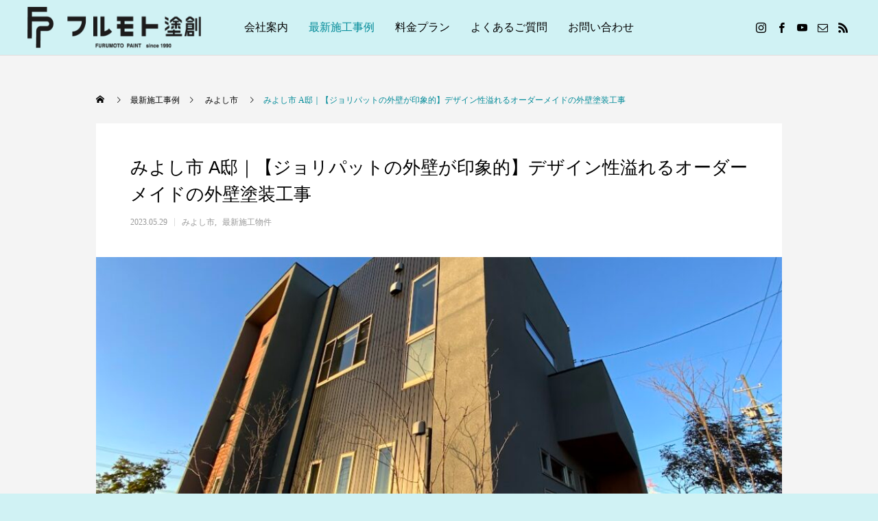

--- FILE ---
content_type: text/html; charset=UTF-8
request_url: https://www.fpaint.net/wallpaint-portfolio/miyoshi-city-a/
body_size: 22889
content:
<!DOCTYPE html><html class="pc" dir="ltr" lang="ja" prefix="og: https://ogp.me/ns#" style="background:#d0f2f4;"><head><meta charset="UTF-8">
<!--[if IE]><meta http-equiv="X-UA-Compatible" content="IE=edge"><![endif]--><meta name="viewport" content="width=device-width"><link media="all" href="https://www.fpaint.net/wp-content/cache/autoptimize/css/autoptimize_85c8c4fb27974a363e3a6dc6c88361c5.css" rel="stylesheet"><link media="screen" href="https://www.fpaint.net/wp-content/cache/autoptimize/css/autoptimize_1bd608c795eeb0257984392e0daa7b89.css" rel="stylesheet"><link media="screen and (max-width:1251px)" href="https://www.fpaint.net/wp-content/cache/autoptimize/css/autoptimize_934b565f1f84ec3a3f9ed172aa4c95ff.css" rel="stylesheet"><title>【ジョリパットの外壁が印象的】デザイン性溢れるオーダーメイドの外壁塗装工事/小粒ロックT-4001仕様</title><meta name="description" content="ジョリパットT-4001 グレー系小粒ロック及びローラー塗り仕様＆木部調サイディングとガルバリウム鋼板がお洒落なアクセントにジョリパットの外壁が印象的なデザイン性高い住宅に、各箇所丁寧に施工を行った愛知県みよし市の外壁塗装、屋根塗..."><link rel="pingback" href="https://www.fpaint.net/xmlrpc.php"><link rel="shortcut icon" href="https://www.fpaint.net/wp-content/uploads/IMG_1564-e1583303198166.jpg"><meta name="description" content="ジョリパットの外壁が印象的なデザイン性高い住宅に、各箇所丁寧に施工を行った愛知県みよし市の外壁塗装、屋根塗装工事をご紹介します。色はT-4001、小粒ロック仕上げ。住宅街に映えるスタイリッシュな仕上がりに、お客様にもご満足頂くことができました。ジョリパットネオJQ-650の施工も弊社にお任せください。" /><meta name="robots" content="max-image-preview:large" /><meta name="author" content="古元"/><meta name="google-site-verification" content="jTNXBfy7i9-Sv0QBXyGWFkM3U7uHrdBvxpVr8osLeaM" /><link rel="canonical" href="https://www.fpaint.net/wallpaint-portfolio/miyoshi-city-a/" /><meta name="generator" content="All in One SEO (AIOSEO) 4.9.3" /><meta property="og:locale" content="ja_JP" /><meta property="og:site_name" content="【外壁塗装、塗装工事はフルモト塗創】愛知県みよし市の塗装会社 | 愛知県みよし市の外壁塗装・屋根塗装工事は(株)フルモト塗創にお任せ下さい。外壁塗装・屋根塗装に関わるリフォーム工事は「安心」「誠実さ」が第一であると考え、見積もりから施工までを自社で全て行います。親子２代の長く安心頂ける施工・対応で、塗装を通して地域の皆様を笑顔に、必ずご満足頂ける仕上がりをご提供します。" /><meta property="og:type" content="article" /><meta property="og:title" content="【ジョリパットの外壁が印象的】デザイン性溢れるオーダーメイドの外壁塗装工事/小粒ロックT-4001仕様" /><meta property="og:description" content="ジョリパットの外壁が印象的なデザイン性高い住宅に、各箇所丁寧に施工を行った愛知県みよし市の外壁塗装、屋根塗装工事をご紹介します。色はT-4001、小粒ロック仕上げ。住宅街に映えるスタイリッシュな仕上がりに、お客様にもご満足頂くことができました。ジョリパットネオJQ-650の施工も弊社にお任せください。" /><meta property="og:url" content="https://www.fpaint.net/wallpaint-portfolio/miyoshi-city-a/" /><meta property="og:image" content="https://www.fpaint.net/wp-content/uploads/50608613.404196989633457A8B4D581D9BD7D6D5.20052417.jpg" /><meta property="og:image:secure_url" content="https://www.fpaint.net/wp-content/uploads/50608613.404196989633457A8B4D581D9BD7D6D5.20052417.jpg" /><meta property="og:image:width" content="1024" /><meta property="og:image:height" content="682" /><meta property="article:published_time" content="2023-05-29T10:45:14+00:00" /><meta property="article:modified_time" content="2023-05-29T11:06:30+00:00" /><meta property="article:publisher" content="https://www.facebook.com/furumoto.paint" /><meta name="twitter:card" content="summary" /><meta name="twitter:title" content="【ジョリパットの外壁が印象的】デザイン性溢れるオーダーメイドの外壁塗装工事/小粒ロックT-4001仕様" /><meta name="twitter:description" content="ジョリパットの外壁が印象的なデザイン性高い住宅に、各箇所丁寧に施工を行った愛知県みよし市の外壁塗装、屋根塗装工事をご紹介します。色はT-4001、小粒ロック仕上げ。住宅街に映えるスタイリッシュな仕上がりに、お客様にもご満足頂くことができました。ジョリパットネオJQ-650の施工も弊社にお任せください。" /><meta name="twitter:image" content="https://www.fpaint.net/wp-content/uploads/50608613.404196989633457A8B4D581D9BD7D6D5.20052417.jpg" />
<script type="application/ld+json" class="aioseo-schema">
{"@context":"https:\/\/schema.org","@graph":[{"@type":"Article","@id":"https:\/\/www.fpaint.net\/wallpaint-portfolio\/miyoshi-city-a\/#article","name":"\u3010\u30b8\u30e7\u30ea\u30d1\u30c3\u30c8\u306e\u5916\u58c1\u304c\u5370\u8c61\u7684\u3011\u30c7\u30b6\u30a4\u30f3\u6027\u6ea2\u308c\u308b\u30aa\u30fc\u30c0\u30fc\u30e1\u30a4\u30c9\u306e\u5916\u58c1\u5857\u88c5\u5de5\u4e8b\/\u5c0f\u7c92\u30ed\u30c3\u30afT-4001\u4ed5\u69d8","headline":"\u307f\u3088\u3057\u5e02 A\u90b8\uff5c\u3010\u30b8\u30e7\u30ea\u30d1\u30c3\u30c8\u306e\u5916\u58c1\u304c\u5370\u8c61\u7684\u3011\u30c7\u30b6\u30a4\u30f3\u6027\u6ea2\u308c\u308b\u30aa\u30fc\u30c0\u30fc\u30e1\u30a4\u30c9\u306e\u5916\u58c1\u5857\u88c5\u5de5\u4e8b","author":{"@id":"https:\/\/www.fpaint.net\/wallpaint-portfolio\/author\/tatsuki\/#author"},"publisher":{"@id":"https:\/\/www.fpaint.net\/#organization"},"image":{"@type":"ImageObject","url":"https:\/\/www.fpaint.net\/wp-content\/uploads\/IMG_6564.jpg","width":1094,"height":820,"caption":"\u30b8\u30e7\u30ea\u30d1\u30c3\u30c8\u3000T-4001\u3000\u5916\u58c1\u5857\u88c5"},"datePublished":"2023-05-29T19:45:14+09:00","dateModified":"2023-05-29T20:06:30+09:00","inLanguage":"ja","mainEntityOfPage":{"@id":"https:\/\/www.fpaint.net\/wallpaint-portfolio\/miyoshi-city-a\/#webpage"},"isPartOf":{"@id":"https:\/\/www.fpaint.net\/wallpaint-portfolio\/miyoshi-city-a\/#webpage"},"articleSection":"\u307f\u3088\u3057\u5e02, \u6700\u65b0\u65bd\u5de5\u7269\u4ef6, \u5916\u58c1\u5857\u88c5, \u5c4b\u6839\u5857\u88c5, \u30a2\u30b9\u30c6\u30c3\u30af\u30da\u30a4\u30f3\u30c8, \u9ed2\u30b0\u30ec\u30fc\u7cfb, \u30b8\u30e7\u30ea\u30d1\u30c3\u30c8"},{"@type":"BreadcrumbList","@id":"https:\/\/www.fpaint.net\/wallpaint-portfolio\/miyoshi-city-a\/#breadcrumblist","itemListElement":[{"@type":"ListItem","@id":"https:\/\/www.fpaint.net#listItem","position":1,"name":"\u30db\u30fc\u30e0","item":"https:\/\/www.fpaint.net","nextItem":{"@type":"ListItem","@id":"https:\/\/www.fpaint.net\/wallpaint-portfolio\/category\/latestgarelly\/#listItem","name":"\u6700\u65b0\u65bd\u5de5\u7269\u4ef6"}},{"@type":"ListItem","@id":"https:\/\/www.fpaint.net\/wallpaint-portfolio\/category\/latestgarelly\/#listItem","position":2,"name":"\u6700\u65b0\u65bd\u5de5\u7269\u4ef6","item":"https:\/\/www.fpaint.net\/wallpaint-portfolio\/category\/latestgarelly\/","nextItem":{"@type":"ListItem","@id":"https:\/\/www.fpaint.net\/wallpaint-portfolio\/category\/latestgarelly\/miyoshi-city\/#listItem","name":"\u307f\u3088\u3057\u5e02"},"previousItem":{"@type":"ListItem","@id":"https:\/\/www.fpaint.net#listItem","name":"\u30db\u30fc\u30e0"}},{"@type":"ListItem","@id":"https:\/\/www.fpaint.net\/wallpaint-portfolio\/category\/latestgarelly\/miyoshi-city\/#listItem","position":3,"name":"\u307f\u3088\u3057\u5e02","item":"https:\/\/www.fpaint.net\/wallpaint-portfolio\/category\/latestgarelly\/miyoshi-city\/","nextItem":{"@type":"ListItem","@id":"https:\/\/www.fpaint.net\/wallpaint-portfolio\/miyoshi-city-a\/#listItem","name":"\u307f\u3088\u3057\u5e02 A\u90b8\uff5c\u3010\u30b8\u30e7\u30ea\u30d1\u30c3\u30c8\u306e\u5916\u58c1\u304c\u5370\u8c61\u7684\u3011\u30c7\u30b6\u30a4\u30f3\u6027\u6ea2\u308c\u308b\u30aa\u30fc\u30c0\u30fc\u30e1\u30a4\u30c9\u306e\u5916\u58c1\u5857\u88c5\u5de5\u4e8b"},"previousItem":{"@type":"ListItem","@id":"https:\/\/www.fpaint.net\/wallpaint-portfolio\/category\/latestgarelly\/#listItem","name":"\u6700\u65b0\u65bd\u5de5\u7269\u4ef6"}},{"@type":"ListItem","@id":"https:\/\/www.fpaint.net\/wallpaint-portfolio\/miyoshi-city-a\/#listItem","position":4,"name":"\u307f\u3088\u3057\u5e02 A\u90b8\uff5c\u3010\u30b8\u30e7\u30ea\u30d1\u30c3\u30c8\u306e\u5916\u58c1\u304c\u5370\u8c61\u7684\u3011\u30c7\u30b6\u30a4\u30f3\u6027\u6ea2\u308c\u308b\u30aa\u30fc\u30c0\u30fc\u30e1\u30a4\u30c9\u306e\u5916\u58c1\u5857\u88c5\u5de5\u4e8b","previousItem":{"@type":"ListItem","@id":"https:\/\/www.fpaint.net\/wallpaint-portfolio\/category\/latestgarelly\/miyoshi-city\/#listItem","name":"\u307f\u3088\u3057\u5e02"}}]},{"@type":"Organization","@id":"https:\/\/www.fpaint.net\/#organization","name":"\u3231\u30d5\u30eb\u30e2\u30c8\u5857\u5275","description":"\u611b\u77e5\u770c\u307f\u3088\u3057\u5e02\u306e\u5916\u58c1\u5857\u88c5\u30fb\u5c4b\u6839\u5857\u88c5\u5de5\u4e8b\u306f(\u682a)\u30d5\u30eb\u30e2\u30c8\u5857\u5275\u306b\u304a\u4efb\u305b\u4e0b\u3055\u3044\u3002\u5916\u58c1\u5857\u88c5\u30fb\u5c4b\u6839\u5857\u88c5\u306b\u95a2\u308f\u308b\u30ea\u30d5\u30a9\u30fc\u30e0\u5de5\u4e8b\u306f\u300c\u5b89\u5fc3\u300d\u300c\u8aa0\u5b9f\u3055\u300d\u304c\u7b2c\u4e00\u3067\u3042\u308b\u3068\u8003\u3048\u3001\u898b\u7a4d\u3082\u308a\u304b\u3089\u65bd\u5de5\u307e\u3067\u3092\u81ea\u793e\u3067\u5168\u3066\u884c\u3044\u307e\u3059\u3002\u89aa\u5b50\uff12\u4ee3\u306e\u9577\u304f\u5b89\u5fc3\u9802\u3051\u308b\u65bd\u5de5\u30fb\u5bfe\u5fdc\u3067\u3001\u5857\u88c5\u3092\u901a\u3057\u3066\u5730\u57df\u306e\u7686\u69d8\u3092\u7b11\u9854\u306b\u3001\u5fc5\u305a\u3054\u6e80\u8db3\u9802\u3051\u308b\u4ed5\u4e0a\u304c\u308a\u3092\u3054\u63d0\u4f9b\u3057\u307e\u3059\u3002","url":"https:\/\/www.fpaint.net\/","telephone":"+81561322044","logo":{"@type":"ImageObject","url":"https:\/\/www.fpaint.net\/wp-content\/uploads\/FotoJet-1-3.png","@id":"https:\/\/www.fpaint.net\/wallpaint-portfolio\/miyoshi-city-a\/#organizationLogo","width":590,"height":140,"caption":"paint-company-logo"},"image":{"@id":"https:\/\/www.fpaint.net\/wallpaint-portfolio\/miyoshi-city-a\/#organizationLogo"},"sameAs":["https:\/\/www.facebook.com\/furumoto.paint","https:\/\/www.instagram.com\/furumotopaint\/","https:\/\/www.youtube.com\/channel\/UCfiG0daKcgE-6SER5ur6bQQ"]},{"@type":"Person","@id":"https:\/\/www.fpaint.net\/wallpaint-portfolio\/author\/tatsuki\/#author","url":"https:\/\/www.fpaint.net\/wallpaint-portfolio\/author\/tatsuki\/","name":"\u53e4\u5143"},{"@type":"WebPage","@id":"https:\/\/www.fpaint.net\/wallpaint-portfolio\/miyoshi-city-a\/#webpage","url":"https:\/\/www.fpaint.net\/wallpaint-portfolio\/miyoshi-city-a\/","name":"\u3010\u30b8\u30e7\u30ea\u30d1\u30c3\u30c8\u306e\u5916\u58c1\u304c\u5370\u8c61\u7684\u3011\u30c7\u30b6\u30a4\u30f3\u6027\u6ea2\u308c\u308b\u30aa\u30fc\u30c0\u30fc\u30e1\u30a4\u30c9\u306e\u5916\u58c1\u5857\u88c5\u5de5\u4e8b\/\u5c0f\u7c92\u30ed\u30c3\u30afT-4001\u4ed5\u69d8","description":"\u30b8\u30e7\u30ea\u30d1\u30c3\u30c8\u306e\u5916\u58c1\u304c\u5370\u8c61\u7684\u306a\u30c7\u30b6\u30a4\u30f3\u6027\u9ad8\u3044\u4f4f\u5b85\u306b\u3001\u5404\u7b87\u6240\u4e01\u5be7\u306b\u65bd\u5de5\u3092\u884c\u3063\u305f\u611b\u77e5\u770c\u307f\u3088\u3057\u5e02\u306e\u5916\u58c1\u5857\u88c5\u3001\u5c4b\u6839\u5857\u88c5\u5de5\u4e8b\u3092\u3054\u7d39\u4ecb\u3057\u307e\u3059\u3002\u8272\u306fT-4001\u3001\u5c0f\u7c92\u30ed\u30c3\u30af\u4ed5\u4e0a\u3052\u3002\u4f4f\u5b85\u8857\u306b\u6620\u3048\u308b\u30b9\u30bf\u30a4\u30ea\u30c3\u30b7\u30e5\u306a\u4ed5\u4e0a\u304c\u308a\u306b\u3001\u304a\u5ba2\u69d8\u306b\u3082\u3054\u6e80\u8db3\u9802\u304f\u3053\u3068\u304c\u3067\u304d\u307e\u3057\u305f\u3002\u30b8\u30e7\u30ea\u30d1\u30c3\u30c8\u30cd\u30aaJQ-650\u306e\u65bd\u5de5\u3082\u5f0a\u793e\u306b\u304a\u4efb\u305b\u304f\u3060\u3055\u3044\u3002","inLanguage":"ja","isPartOf":{"@id":"https:\/\/www.fpaint.net\/#website"},"breadcrumb":{"@id":"https:\/\/www.fpaint.net\/wallpaint-portfolio\/miyoshi-city-a\/#breadcrumblist"},"author":{"@id":"https:\/\/www.fpaint.net\/wallpaint-portfolio\/author\/tatsuki\/#author"},"creator":{"@id":"https:\/\/www.fpaint.net\/wallpaint-portfolio\/author\/tatsuki\/#author"},"image":{"@type":"ImageObject","url":"https:\/\/www.fpaint.net\/wp-content\/uploads\/IMG_6564.jpg","@id":"https:\/\/www.fpaint.net\/wallpaint-portfolio\/miyoshi-city-a\/#mainImage","width":1094,"height":820,"caption":"\u30b8\u30e7\u30ea\u30d1\u30c3\u30c8\u3000T-4001\u3000\u5916\u58c1\u5857\u88c5"},"primaryImageOfPage":{"@id":"https:\/\/www.fpaint.net\/wallpaint-portfolio\/miyoshi-city-a\/#mainImage"},"datePublished":"2023-05-29T19:45:14+09:00","dateModified":"2023-05-29T20:06:30+09:00"},{"@type":"WebSite","@id":"https:\/\/www.fpaint.net\/#website","url":"https:\/\/www.fpaint.net\/","name":"\u3010\u5916\u58c1\u5857\u88c5\u3001\u5857\u88c5\u5de5\u4e8b\u306f\u30d5\u30eb\u30e2\u30c8\u5857\u5275\u3011\u611b\u77e5\u770c\u307f\u3088\u3057\u5e02\u306e\u5857\u88c5\u4f1a\u793e","description":"\u611b\u77e5\u770c\u307f\u3088\u3057\u5e02\u306e\u5916\u58c1\u5857\u88c5\u30fb\u5c4b\u6839\u5857\u88c5\u5de5\u4e8b\u306f(\u682a)\u30d5\u30eb\u30e2\u30c8\u5857\u5275\u306b\u304a\u4efb\u305b\u4e0b\u3055\u3044\u3002\u5916\u58c1\u5857\u88c5\u30fb\u5c4b\u6839\u5857\u88c5\u306b\u95a2\u308f\u308b\u30ea\u30d5\u30a9\u30fc\u30e0\u5de5\u4e8b\u306f\u300c\u5b89\u5fc3\u300d\u300c\u8aa0\u5b9f\u3055\u300d\u304c\u7b2c\u4e00\u3067\u3042\u308b\u3068\u8003\u3048\u3001\u898b\u7a4d\u3082\u308a\u304b\u3089\u65bd\u5de5\u307e\u3067\u3092\u81ea\u793e\u3067\u5168\u3066\u884c\u3044\u307e\u3059\u3002\u89aa\u5b50\uff12\u4ee3\u306e\u9577\u304f\u5b89\u5fc3\u9802\u3051\u308b\u65bd\u5de5\u30fb\u5bfe\u5fdc\u3067\u3001\u5857\u88c5\u3092\u901a\u3057\u3066\u5730\u57df\u306e\u7686\u69d8\u3092\u7b11\u9854\u306b\u3001\u5fc5\u305a\u3054\u6e80\u8db3\u9802\u3051\u308b\u4ed5\u4e0a\u304c\u308a\u3092\u3054\u63d0\u4f9b\u3057\u307e\u3059\u3002","inLanguage":"ja","publisher":{"@id":"https:\/\/www.fpaint.net\/#organization"}}]}
</script><link href='https://fonts.gstatic.com' crossorigin='anonymous' rel='preconnect' /><link rel="alternate" type="application/rss+xml" title="【外壁塗装、塗装工事はフルモト塗創】愛知県みよし市の塗装会社 &raquo; フィード" href="https://www.fpaint.net/feed/" /><link rel="alternate" type="application/rss+xml" title="【外壁塗装、塗装工事はフルモト塗創】愛知県みよし市の塗装会社 &raquo; コメントフィード" href="https://www.fpaint.net/comments/feed/" /><link rel="alternate" title="oEmbed (JSON)" type="application/json+oembed" href="https://www.fpaint.net/wp-json/oembed/1.0/embed?url=https%3A%2F%2Fwww.fpaint.net%2Fwallpaint-portfolio%2Fmiyoshi-city-a%2F" /><link rel="alternate" title="oEmbed (XML)" type="text/xml+oembed" href="https://www.fpaint.net/wp-json/oembed/1.0/embed?url=https%3A%2F%2Fwww.fpaint.net%2Fwallpaint-portfolio%2Fmiyoshi-city-a%2F&#038;format=xml" />
<script src="//www.googletagmanager.com/gtag/js?id=G-1BN7XZZGPE"  data-cfasync="false" data-wpfc-render="false" type="text/javascript" async></script>
<script data-cfasync="false" data-wpfc-render="false" type="text/javascript">
var mi_version = '9.11.1';
var mi_track_user = true;
var mi_no_track_reason = '';
var MonsterInsightsDefaultLocations = {"page_location":"https:\/\/www.fpaint.net\/wallpaint-portfolio\/miyoshi-city-a\/"};
if ( typeof MonsterInsightsPrivacyGuardFilter === 'function' ) {
var MonsterInsightsLocations = (typeof MonsterInsightsExcludeQuery === 'object') ? MonsterInsightsPrivacyGuardFilter( MonsterInsightsExcludeQuery ) : MonsterInsightsPrivacyGuardFilter( MonsterInsightsDefaultLocations );
} else {
var MonsterInsightsLocations = (typeof MonsterInsightsExcludeQuery === 'object') ? MonsterInsightsExcludeQuery : MonsterInsightsDefaultLocations;
}var disableStrs = [
'ga-disable-G-1BN7XZZGPE',
];/* Function to detect opted out users */
function __gtagTrackerIsOptedOut() {
for (var index = 0; index < disableStrs.length; index++) {
if (document.cookie.indexOf(disableStrs[index] + '=true') > -1) {
return true;
}
}return false;
}/* Disable tracking if the opt-out cookie exists. */
if (__gtagTrackerIsOptedOut()) {
for (var index = 0; index < disableStrs.length; index++) {
window[disableStrs[index]] = true;
}
}/* Opt-out function */
function __gtagTrackerOptout() {
for (var index = 0; index < disableStrs.length; index++) {
document.cookie = disableStrs[index] + '=true; expires=Thu, 31 Dec 2099 23:59:59 UTC; path=/';
window[disableStrs[index]] = true;
}
}if ('undefined' === typeof gaOptout) {
function gaOptout() {
__gtagTrackerOptout();
}
}
window.dataLayer = window.dataLayer || [];window.MonsterInsightsDualTracker = {
helpers: {},
trackers: {},
};
if (mi_track_user) {
function __gtagDataLayer() {
dataLayer.push(arguments);
}function __gtagTracker(type, name, parameters) {
if (!parameters) {
parameters = {};
}if (parameters.send_to) {
__gtagDataLayer.apply(null, arguments);
return;
}if (type === 'event') {
parameters.send_to = monsterinsights_frontend.v4_id;
var hookName = name;
if (typeof parameters['event_category'] !== 'undefined') {
hookName = parameters['event_category'] + ':' + name;
}if (typeof MonsterInsightsDualTracker.trackers[hookName] !== 'undefined') {
MonsterInsightsDualTracker.trackers[hookName](parameters);
} else {
__gtagDataLayer('event', name, parameters);
}
} else {
__gtagDataLayer.apply(null, arguments);
}
}__gtagTracker('js', new Date());
__gtagTracker('set', {
'developer_id.dZGIzZG': true,
});
if ( MonsterInsightsLocations.page_location ) {
__gtagTracker('set', MonsterInsightsLocations);
}
__gtagTracker('config', 'G-1BN7XZZGPE', {"forceSSL":"true","link_attribution":"true"} );
window.gtag = __gtagTracker;										(function () {
/* https://developers.google.com/analytics/devguides/collection/analyticsjs/ */
/* ga and __gaTracker compatibility shim. */
var noopfn = function () {
return null;
};
var newtracker = function () {
return new Tracker();
};
var Tracker = function () {
return null;
};
var p = Tracker.prototype;
p.get = noopfn;
p.set = noopfn;
p.send = function () {
var args = Array.prototype.slice.call(arguments);
args.unshift('send');
__gaTracker.apply(null, args);
};
var __gaTracker = function () {
var len = arguments.length;
if (len === 0) {
return;
}
var f = arguments[len - 1];
if (typeof f !== 'object' || f === null || typeof f.hitCallback !== 'function') {
if ('send' === arguments[0]) {
var hitConverted, hitObject = false, action;
if ('event' === arguments[1]) {
if ('undefined' !== typeof arguments[3]) {
hitObject = {
'eventAction': arguments[3],
'eventCategory': arguments[2],
'eventLabel': arguments[4],
'value': arguments[5] ? arguments[5] : 1,
}
}
}
if ('pageview' === arguments[1]) {
if ('undefined' !== typeof arguments[2]) {
hitObject = {
'eventAction': 'page_view',
'page_path': arguments[2],
}
}
}
if (typeof arguments[2] === 'object') {
hitObject = arguments[2];
}
if (typeof arguments[5] === 'object') {
Object.assign(hitObject, arguments[5]);
}
if ('undefined' !== typeof arguments[1].hitType) {
hitObject = arguments[1];
if ('pageview' === hitObject.hitType) {
hitObject.eventAction = 'page_view';
}
}
if (hitObject) {
action = 'timing' === arguments[1].hitType ? 'timing_complete' : hitObject.eventAction;
hitConverted = mapArgs(hitObject);
__gtagTracker('event', action, hitConverted);
}
}
return;
}function mapArgs(args) {
var arg, hit = {};
var gaMap = {
'eventCategory': 'event_category',
'eventAction': 'event_action',
'eventLabel': 'event_label',
'eventValue': 'event_value',
'nonInteraction': 'non_interaction',
'timingCategory': 'event_category',
'timingVar': 'name',
'timingValue': 'value',
'timingLabel': 'event_label',
'page': 'page_path',
'location': 'page_location',
'title': 'page_title',
'referrer' : 'page_referrer',
};
for (arg in args) {
if (!(!args.hasOwnProperty(arg) || !gaMap.hasOwnProperty(arg))) {
hit[gaMap[arg]] = args[arg];
} else {
hit[arg] = args[arg];
}
}
return hit;
}try {
f.hitCallback();
} catch (ex) {
}
};
__gaTracker.create = newtracker;
__gaTracker.getByName = newtracker;
__gaTracker.getAll = function () {
return [];
};
__gaTracker.remove = noopfn;
__gaTracker.loaded = true;
window['__gaTracker'] = __gaTracker;
})();
} else {
console.log("");
(function () {
function __gtagTracker() {
return null;
}window['__gtagTracker'] = __gtagTracker;
window['gtag'] = __gtagTracker;
})();
}
</script><style id='core-block-supports-inline-css' type='text/css'>
.wp-block-gallery.wp-block-gallery-1{--wp--style--unstable-gallery-gap:var( --wp--style--gallery-gap-default, var( --gallery-block--gutter-size, var( --wp--style--block-gap, 0.5em ) ) );gap:var( --wp--style--gallery-gap-default, var( --gallery-block--gutter-size, var( --wp--style--block-gap, 0.5em ) ) );}.wp-container-core-columns-is-layout-9d6595d7{flex-wrap:nowrap;}.wp-block-gallery.wp-block-gallery-2{--wp--style--unstable-gallery-gap:var( --wp--style--gallery-gap-default, var( --gallery-block--gutter-size, var( --wp--style--block-gap, 0.5em ) ) );gap:var( --wp--style--gallery-gap-default, var( --gallery-block--gutter-size, var( --wp--style--block-gap, 0.5em ) ) );}.wp-block-gallery.wp-block-gallery-3{--wp--style--unstable-gallery-gap:var( --wp--style--gallery-gap-default, var( --gallery-block--gutter-size, var( --wp--style--block-gap, 0.5em ) ) );gap:var( --wp--style--gallery-gap-default, var( --gallery-block--gutter-size, var( --wp--style--block-gap, 0.5em ) ) );}.wp-block-gallery.wp-block-gallery-4{--wp--style--unstable-gallery-gap:var( --wp--style--gallery-gap-default, var( --gallery-block--gutter-size, var( --wp--style--block-gap, 0.5em ) ) );gap:var( --wp--style--gallery-gap-default, var( --gallery-block--gutter-size, var( --wp--style--block-gap, 0.5em ) ) );}
/*# sourceURL=core-block-supports-inline-css */
</style><script type="text/javascript" src="https://www.fpaint.net/wp-includes/js/jquery/jquery.min.js?ver=3.7.1" id="jquery-core-js"></script><script data-cfasync="false" data-wpfc-render="false" type="text/javascript" id='monsterinsights-frontend-script-js-extra'>/* <![CDATA[ */
var monsterinsights_frontend = {"js_events_tracking":"true","download_extensions":"doc,pdf,ppt,zip,xls,docx,pptx,xlsx","inbound_paths":"[{\"path\":\"\\\/go\\\/\",\"label\":\"affiliate\"},{\"path\":\"\\\/recommend\\\/\",\"label\":\"affiliate\"}]","home_url":"https:\/\/www.fpaint.net","hash_tracking":"false","v4_id":"G-1BN7XZZGPE"};/* ]]> */
</script><link rel="https://api.w.org/" href="https://www.fpaint.net/wp-json/" /><link rel="alternate" title="JSON" type="application/json" href="https://www.fpaint.net/wp-json/wp/v2/posts/11321" /><link rel='shortlink' href='https://www.fpaint.net/?p=11321' /><script type="text/javascript">
jQuery(document).ready(function($){$('.megamenu_blog_slider').slick({
infinite: true,
dots: false,
arrows: false,
slidesToShow: 4,
slidesToScroll: 1,
swipeToSlide: true,
touchThreshold: 20,
adaptiveHeight: false,
pauseOnHover: true,
autoplay: false,
fade: false,
easing: 'easeOutExpo',
speed: 700,
autoplaySpeed: 5000
});
$('.megamenu_blog_list .prev_item').on('click', function() {
$(this).closest('.megamenu_blog_list').find('.megamenu_blog_slider').slick('slickPrev');
});
$('.megamenu_blog_list .next_item').on('click', function() {
$(this).closest('.megamenu_blog_list').find('.megamenu_blog_slider').slick('slickNext');
});});
</script><link rel="icon" href="https://www.fpaint.net/wp-content/uploads/cropped-50608613.930FFC01C4814D219FBA3B2916FC3EAB.20052417-32x32.jpg" sizes="32x32" /><link rel="icon" href="https://www.fpaint.net/wp-content/uploads/cropped-50608613.930FFC01C4814D219FBA3B2916FC3EAB.20052417-192x192.jpg" sizes="192x192" /><link rel="apple-touch-icon" href="https://www.fpaint.net/wp-content/uploads/cropped-50608613.930FFC01C4814D219FBA3B2916FC3EAB.20052417-180x180.jpg" /><meta name="msapplication-TileImage" content="https://www.fpaint.net/wp-content/uploads/cropped-50608613.930FFC01C4814D219FBA3B2916FC3EAB.20052417-270x270.jpg" /></head><body id="body" class="wp-singular post-template-default single single-post postid-11321 single-format-standard wp-embed-responsive wp-theme-anthem_tcd083 wp-child-theme-anthem_tcd083_child sp-easy-accordion-enabled layout_type3 use_mobile_header_fix" style="background:#d0f2f4;"><div id="container"><header id="header"><div id="header_top"><div id="header_top_inner"></div></div><div id="header_bottom"><div id="header_bottom_inner"><div id="header_logo"><div class="logo">
<a href="https://www.fpaint.net/" title="【外壁塗装、塗装工事はフルモト塗創】愛知県みよし市の塗装会社">
<noscript><img class="pc_logo_image" src="https://www.fpaint.net/wp-content/uploads/FotoJet-1-3.png?1768689860" alt="【外壁塗装、塗装工事はフルモト塗創】愛知県みよし市の塗装会社" title="【外壁塗装、塗装工事はフルモト塗創】愛知県みよし市の塗装会社" width="295" height="70" /></noscript><img class="lazyload pc_logo_image" src='data:image/svg+xml,%3Csvg%20xmlns=%22http://www.w3.org/2000/svg%22%20viewBox=%220%200%20295%2070%22%3E%3C/svg%3E' data-src="https://www.fpaint.net/wp-content/uploads/FotoJet-1-3.png?1768689860" alt="【外壁塗装、塗装工事はフルモト塗創】愛知県みよし市の塗装会社" title="【外壁塗装、塗装工事はフルモト塗創】愛知県みよし市の塗装会社" width="295" height="70" />
<noscript><img class="mobile_logo_image" src="https://www.fpaint.net/wp-content/uploads/logo-1.png?1768689860" alt="【外壁塗装、塗装工事はフルモト塗創】愛知県みよし市の塗装会社" title="【外壁塗装、塗装工事はフルモト塗創】愛知県みよし市の塗装会社" width="229" height="56" /></noscript><img class="lazyload mobile_logo_image" src='data:image/svg+xml,%3Csvg%20xmlns=%22http://www.w3.org/2000/svg%22%20viewBox=%220%200%20229%2056%22%3E%3C/svg%3E' data-src="https://www.fpaint.net/wp-content/uploads/logo-1.png?1768689860" alt="【外壁塗装、塗装工事はフルモト塗創】愛知県みよし市の塗装会社" title="【外壁塗装、塗装工事はフルモト塗創】愛知県みよし市の塗装会社" width="229" height="56" />
</a></div></div>
<a id="menu_button" href="#"><span></span><span></span><span></span></a><nav id="global_menu"><ul id="menu-headernavigation" class="menu"><li id="menu-item-6191" class="menu-item menu-item-type-post_type menu-item-object-page menu-item-has-children menu-item-6191 "><a href="https://www.fpaint.net/about/">会社案内</a><ul class="sub-menu"><li id="menu-item-14197" class="menu-item menu-item-type-post_type menu-item-object-page menu-item-14197 "><a href="https://www.fpaint.net/staffs/">スタッフ紹介</a></li><li id="menu-item-4346" class="menu-item menu-item-type-post_type menu-item-object-page menu-item-4346 "><a href="https://www.fpaint.net/csr/">社会貢献活動</a></li><li id="menu-item-4364" class="menu-item menu-item-type-post_type menu-item-object-page menu-item-4364 "><a href="https://www.fpaint.net/diy/">DIY応援</a></li><li id="menu-item-4347" class="menu-item menu-item-type-post_type menu-item-object-page menu-item-4347 "><a href="https://www.fpaint.net/about/promotion-video/">イメージビデオ</a></li><li id="menu-item-6306" class="menu-item menu-item-type-post_type menu-item-object-page menu-item-6306 "><a href="https://www.fpaint.net/recruitment/">求人情報</a></li></ul></li><li id="menu-item-1901" class="menu-item menu-item-type-post_type menu-item-object-page current_page_parent menu-item-has-children menu-item-1901 current-menu-item"><a href="https://www.fpaint.net/whatsnew/">最新施工事例</a><ul class="sub-menu"><li id="menu-item-4349" class="menu-item menu-item-type-taxonomy menu-item-object-category current-post-ancestor current-menu-parent current-post-parent menu-item-4349 "><a href="https://www.fpaint.net/wallpaint-portfolio/category/latestgarelly/miyoshi-city/">みよし市</a></li><li id="menu-item-6090" class="menu-item menu-item-type-taxonomy menu-item-object-category menu-item-6090 "><a href="https://www.fpaint.net/wallpaint-portfolio/category/latestgarelly/toyota-city/">豊田市</a></li><li id="menu-item-4350" class="menu-item menu-item-type-taxonomy menu-item-object-category menu-item-4350 "><a href="https://www.fpaint.net/wallpaint-portfolio/category/latestgarelly/nisshin-city/">日進市</a></li><li id="menu-item-9340" class="menu-item menu-item-type-taxonomy menu-item-object-category menu-item-9340 "><a href="https://www.fpaint.net/wallpaint-portfolio/category/latestgarelly/togo-town/">東郷町</a></li><li id="menu-item-4351" class="menu-item menu-item-type-taxonomy menu-item-object-category menu-item-4351 "><a href="https://www.fpaint.net/wallpaint-portfolio/category/latestgarelly/nagakute-city/">長久手市</a></li></ul></li><li id="menu-item-4354" class="menu-item menu-item-type-post_type menu-item-object-page menu-item-4354 "><a href="https://www.fpaint.net/price/">料金プラン</a></li><li id="menu-item-10905" class="menu-item menu-item-type-post_type menu-item-object-page menu-item-10905 "><a href="https://www.fpaint.net/faq/">よくあるご質問</a></li><li id="menu-item-6202" class="menu-item menu-item-type-post_type menu-item-object-page menu-item-6202 "><a href="https://www.fpaint.net/contact-form/">お問い合わせ</a></li></ul></nav><ul id="header_sns" class="header_sns clearfix"><li class="insta"><a href="https://www.instagram.com/furumotopaint/" rel="nofollow" target="_blank" title="Instagram"><span>Instagram</span></a></li><li class="facebook"><a href="https://www.facebook.com/furumoto.paint/" rel="nofollow" target="_blank" title="Facebook"><span>Facebook</span></a></li><li class="youtube"><a href="https://www.youtube.com/channel/UCfiG0daKcgE-6SER5ur6bQQ" rel="nofollow" target="_blank" title="Youtube"><span>Youtube</span></a></li><li class="contact"><a href="https://www.fpaint.net/contact-form/" rel="nofollow" target="_blank" title="Contact"><span>Contact</span></a></li><li class="rss"><a href="https://www.fpaint.net/feed/" rel="nofollow noopener" target="_blank" title="RSS"><span>RSS</span></a></li></ul></div></div></header><div id="blog_single" style="background:#f4f4f4;"><div id="bread_crumb"><ul class="clearfix" itemscope itemtype="https://schema.org/BreadcrumbList"><li itemprop="itemListElement" itemscope itemtype="https://schema.org/ListItem" class="home"><a itemprop="item" href="https://www.fpaint.net/"><span itemprop="name">ホーム</span></a><meta itemprop="position" content="1"></li><li itemprop="itemListElement" itemscope itemtype="https://schema.org/ListItem"><a itemprop="item" href="https://www.fpaint.net/whatsnew/"><span itemprop="name">最新施工事例</span></a><meta itemprop="position" content="2"></li><li class="category" itemprop="itemListElement" itemscope itemtype="https://schema.org/ListItem">
<a itemprop="item" href="https://www.fpaint.net/wallpaint-portfolio/category/latestgarelly/miyoshi-city/"><span itemprop="name">みよし市</span></a>
<a itemprop="item" href="https://www.fpaint.net/wallpaint-portfolio/category/latestgarelly/"><span itemprop="name">最新施工物件</span></a><meta itemprop="position" content="3"></li><li class="last" itemprop="itemListElement" itemscope itemtype="https://schema.org/ListItem"><span itemprop="name">みよし市 A邸｜【ジョリパットの外壁が印象的】デザイン性溢れるオーダーメイドの外壁塗装工事</span><meta itemprop="position" content="4"></li></ul></div><div id="main_contents" class="clearfix"><div id="main_col"><article id="article"><div id="post_title_area"><h1 class="title rich_font_type2 entry-title">みよし市 A邸｜【ジョリパットの外壁が印象的】デザイン性溢れるオーダーメイドの外壁塗装工事</h1><ul class="meta clearfix"><li class="date"><time class="entry-date updated" datetime="2023-05-29T20:06:30+09:00">2023.05.29</time></li><li class="category"><a href="https://www.fpaint.net/wallpaint-portfolio/category/latestgarelly/miyoshi-city/" rel="category tag">みよし市</a> <a href="https://www.fpaint.net/wallpaint-portfolio/category/latestgarelly/" rel="category tag">最新施工物件</a></li></ul></div><div id="post_image" style="background:url(https://www.fpaint.net/wp-content/uploads/IMG_6564-1000x450.jpg) no-repeat center center; background-size:cover;"></div><div class="post_content clearfix"><h2 class="has-text-align-center has-normal-font-size wp-block-heading" id="aioseo-3"><strong>ジョリパットT-4001 グレー系小粒ロック及びローラー塗り仕様＆木部調サイディングとガルバリウム鋼板がお洒落なアクセントに</strong></h2><p>ジョリパットの外壁が印象的なデザイン性高い住宅に、各箇所丁寧に施工を行った愛知県みよし市の外壁塗装、屋根塗装工事をご紹介します。住宅街に映えるスタイリッシュな仕上がりに、お客様にもご満足頂く事ができました。</p><figure class="wp-block-gallery has-nested-images columns-default is-cropped wp-block-gallery-3 is-layout-flex wp-block-gallery-is-layout-flex"><figure class="wp-block-image size-large"><a href="https://www.fpaint.net/wp-content/uploads/IMG_6500.jpg"><noscript><img decoding="async" width="800" height="600" data-id="11262" src="https://www.fpaint.net/wp-content/uploads/IMG_6500-800x600.jpg" alt="" class="wp-image-11262" srcset="https://www.fpaint.net/wp-content/uploads/IMG_6500-800x600.jpg 800w, https://www.fpaint.net/wp-content/uploads/IMG_6500-600x450.jpg 600w, https://www.fpaint.net/wp-content/uploads/IMG_6500-500x375.jpg 500w, https://www.fpaint.net/wp-content/uploads/IMG_6500-768x576.jpg 768w, https://www.fpaint.net/wp-content/uploads/IMG_6500.jpg 1094w" sizes="(max-width: 800px) 100vw, 800px" /></noscript><img decoding="async" width="800" height="600" data-id="11262" src='data:image/svg+xml,%3Csvg%20xmlns=%22http://www.w3.org/2000/svg%22%20viewBox=%220%200%20800%20600%22%3E%3C/svg%3E' data-src="https://www.fpaint.net/wp-content/uploads/IMG_6500-800x600.jpg" alt="" class="lazyload wp-image-11262" data-srcset="https://www.fpaint.net/wp-content/uploads/IMG_6500-800x600.jpg 800w, https://www.fpaint.net/wp-content/uploads/IMG_6500-600x450.jpg 600w, https://www.fpaint.net/wp-content/uploads/IMG_6500-500x375.jpg 500w, https://www.fpaint.net/wp-content/uploads/IMG_6500-768x576.jpg 768w, https://www.fpaint.net/wp-content/uploads/IMG_6500.jpg 1094w" data-sizes="(max-width: 800px) 100vw, 800px" /></a><figcaption class="wp-element-caption">T-4001　ジョリパット</figcaption></figure><figure class="wp-block-image size-large"><a href="https://www.fpaint.net/wp-content/uploads/IMG_6545.jpg"><noscript><img decoding="async" width="800" height="600" data-id="11249" src="https://www.fpaint.net/wp-content/uploads/IMG_6545-800x600.jpg" alt="" class="wp-image-11249" srcset="https://www.fpaint.net/wp-content/uploads/IMG_6545-800x600.jpg 800w, https://www.fpaint.net/wp-content/uploads/IMG_6545-600x450.jpg 600w, https://www.fpaint.net/wp-content/uploads/IMG_6545-500x375.jpg 500w, https://www.fpaint.net/wp-content/uploads/IMG_6545-768x576.jpg 768w, https://www.fpaint.net/wp-content/uploads/IMG_6545.jpg 1094w" sizes="(max-width: 800px) 100vw, 800px" /></noscript><img decoding="async" width="800" height="600" data-id="11249" src='data:image/svg+xml,%3Csvg%20xmlns=%22http://www.w3.org/2000/svg%22%20viewBox=%220%200%20800%20600%22%3E%3C/svg%3E' data-src="https://www.fpaint.net/wp-content/uploads/IMG_6545-800x600.jpg" alt="" class="lazyload wp-image-11249" data-srcset="https://www.fpaint.net/wp-content/uploads/IMG_6545-800x600.jpg 800w, https://www.fpaint.net/wp-content/uploads/IMG_6545-600x450.jpg 600w, https://www.fpaint.net/wp-content/uploads/IMG_6545-500x375.jpg 500w, https://www.fpaint.net/wp-content/uploads/IMG_6545-768x576.jpg 768w, https://www.fpaint.net/wp-content/uploads/IMG_6545.jpg 1094w" data-sizes="(max-width: 800px) 100vw, 800px" /></a><figcaption class="wp-element-caption">玄関部木材アクセント</figcaption></figure><figure class="wp-block-image size-large"><a href="https://www.fpaint.net/wp-content/uploads/IMG_6499.jpg"><noscript><img decoding="async" width="800" height="600" data-id="11263" src="https://www.fpaint.net/wp-content/uploads/IMG_6499-800x600.jpg" alt="" class="wp-image-11263" srcset="https://www.fpaint.net/wp-content/uploads/IMG_6499-800x600.jpg 800w, https://www.fpaint.net/wp-content/uploads/IMG_6499-600x450.jpg 600w, https://www.fpaint.net/wp-content/uploads/IMG_6499-500x375.jpg 500w, https://www.fpaint.net/wp-content/uploads/IMG_6499-768x576.jpg 768w, https://www.fpaint.net/wp-content/uploads/IMG_6499.jpg 1094w" sizes="(max-width: 800px) 100vw, 800px" /></noscript><img decoding="async" width="800" height="600" data-id="11263" src='data:image/svg+xml,%3Csvg%20xmlns=%22http://www.w3.org/2000/svg%22%20viewBox=%220%200%20800%20600%22%3E%3C/svg%3E' data-src="https://www.fpaint.net/wp-content/uploads/IMG_6499-800x600.jpg" alt="" class="lazyload wp-image-11263" data-srcset="https://www.fpaint.net/wp-content/uploads/IMG_6499-800x600.jpg 800w, https://www.fpaint.net/wp-content/uploads/IMG_6499-600x450.jpg 600w, https://www.fpaint.net/wp-content/uploads/IMG_6499-500x375.jpg 500w, https://www.fpaint.net/wp-content/uploads/IMG_6499-768x576.jpg 768w, https://www.fpaint.net/wp-content/uploads/IMG_6499.jpg 1094w" data-sizes="(max-width: 800px) 100vw, 800px" /></a><figcaption class="wp-element-caption">外観</figcaption></figure></figure><p></p><p>ジョリパット外壁の改修方法は幾つかあり、下地や新築時の施工方法によってご提案する工法は変わります。今回は、再吹付けすることで改修をしましたが、この工法でしか表現することのできない質感・仕上がりとすることができました。アイカ工業の改修用塗料、その他日本ペイントの塗料での再塗装方法もありますので、是非気になる方はご相談ください。</p><div class="wp-block-columns is-layout-flex wp-container-core-columns-is-layout-9d6595d7 wp-block-columns-is-layout-flex"><div class="wp-block-column is-layout-flow wp-block-column-is-layout-flow" style="flex-basis:50%"><figure class="wp-block-embed is-type-video is-provider-youtube wp-block-embed-youtube wp-embed-aspect-16-9 wp-has-aspect-ratio"><div class="wp-block-embed__wrapper">
<iframe loading="lazy" title="【グレーの外壁が印象的】デザイン性溢れるオーダーメイドの外壁塗装工事｜みよし市 A邸" width="500" height="281" src="https://www.youtube.com/embed/FgW_px81geY?feature=oembed" frameborder="0" allow="accelerometer; autoplay; clipboard-write; encrypted-media; gyroscope; picture-in-picture; web-share" referrerpolicy="strict-origin-when-cross-origin" allowfullscreen></iframe></div></figure><p></p></div><div class="wp-block-column is-layout-flow wp-block-column-is-layout-flow" style="flex-basis:50%"><p>今回は、他にガルバリウム鋼板外壁、２種類のサイディング、鉄部、雨樋、屋根と多岐にわたる塗装工事となりました。当然ながらそれぞれに施工方法が異なるため、各箇所適切に修繕を行うよう努めております。<br>現場作業や見積もりなどが重なり、施工物件を掲載するのに現在お時間を頂戴しております。大変申し訳ありません。</p></div></div><div class="wp-block-columns is-layout-flex wp-container-core-columns-is-layout-9d6595d7 wp-block-columns-is-layout-flex"><div class="wp-block-column is-layout-flow wp-block-column-is-layout-flow"><div id="s201_slides-632-2" class="s201_slides s201_slides-632" data-s201="{&quot;vertical&quot;:0,&quot;sliding_behavior&quot;:&quot;drag&quot;}"><div class="s201_holder s201_slide_active" data-part="holder">
<noscript><img decoding="async" src="https://www.fpaint.net/wp-content/uploads/IMG_6529.jpg" srcset="https://www.fpaint.net/wp-content/uploads/IMG_6529-600x450.jpg 600w, https://www.fpaint.net/wp-content/uploads/IMG_6529-800x600.jpg 800w, https://www.fpaint.net/wp-content/uploads/IMG_6529-500x375.jpg 500w, https://www.fpaint.net/wp-content/uploads/IMG_6529-768x576.jpg 768w, https://www.fpaint.net/wp-content/uploads/IMG_6529.jpg 1094w" sizes="(max-width: 1094px) 100vw, 1094px" alt="AFTER" class="s201_img_holder s201_noselect"/></noscript><img decoding="async" src='data:image/svg+xml,%3Csvg%20xmlns=%22http://www.w3.org/2000/svg%22%20viewBox=%220%200%20210%20140%22%3E%3C/svg%3E' data-src="https://www.fpaint.net/wp-content/uploads/IMG_6529.jpg" data-srcset="https://www.fpaint.net/wp-content/uploads/IMG_6529-600x450.jpg 600w, https://www.fpaint.net/wp-content/uploads/IMG_6529-800x600.jpg 800w, https://www.fpaint.net/wp-content/uploads/IMG_6529-500x375.jpg 500w, https://www.fpaint.net/wp-content/uploads/IMG_6529-768x576.jpg 768w, https://www.fpaint.net/wp-content/uploads/IMG_6529.jpg 1094w" data-sizes="(max-width: 1094px) 100vw, 1094px" alt="AFTER" class="lazyload s201_img_holder s201_noselect"/><div class="s201_item_img s201_noselect"><div class="lazyload s201_overlay_img" data-bg="https://www.fpaint.net/wp-content/uploads/IMG_6529.jpg" style="background-image:url(data:image/svg+xml,%3Csvg%20xmlns=%22http://www.w3.org/2000/svg%22%20viewBox=%220%200%20500%20300%22%3E%3C/svg%3E)"><noscript><img decoding="async" src="https://www.fpaint.net/wp-content/uploads/IMG_6529.jpg" srcset="https://www.fpaint.net/wp-content/uploads/IMG_6529-600x450.jpg 600w, https://www.fpaint.net/wp-content/uploads/IMG_6529-800x600.jpg 800w, https://www.fpaint.net/wp-content/uploads/IMG_6529-500x375.jpg 500w, https://www.fpaint.net/wp-content/uploads/IMG_6529-768x576.jpg 768w, https://www.fpaint.net/wp-content/uploads/IMG_6529.jpg 1094w" sizes="(max-width: 1094px) 100vw, 1094px" alt="AFTER" class="s201_noselect"/></noscript><img decoding="async" src='data:image/svg+xml,%3Csvg%20xmlns=%22http://www.w3.org/2000/svg%22%20viewBox=%220%200%20210%20140%22%3E%3C/svg%3E' data-src="https://www.fpaint.net/wp-content/uploads/IMG_6529.jpg" data-srcset="https://www.fpaint.net/wp-content/uploads/IMG_6529-600x450.jpg 600w, https://www.fpaint.net/wp-content/uploads/IMG_6529-800x600.jpg 800w, https://www.fpaint.net/wp-content/uploads/IMG_6529-500x375.jpg 500w, https://www.fpaint.net/wp-content/uploads/IMG_6529-768x576.jpg 768w, https://www.fpaint.net/wp-content/uploads/IMG_6529.jpg 1094w" data-sizes="(max-width: 1094px) 100vw, 1094px" alt="AFTER" class="lazyload s201_noselect"/></div><div class="s201_label_text s201_noselect" data-part="label">AFTER</div></div><div class="s201_item_img s201_noselect" style="width:50%;"><div class="lazyload s201_overlay_img" data-bg="https://www.fpaint.net/wp-content/uploads/IMG_7653.jpg" style="background-image:url(data:image/svg+xml,%3Csvg%20xmlns=%22http://www.w3.org/2000/svg%22%20viewBox=%220%200%20500%20300%22%3E%3C/svg%3E)"><noscript><img decoding="async" src="https://www.fpaint.net/wp-content/uploads/IMG_7653.jpg" srcset="https://www.fpaint.net/wp-content/uploads/IMG_7653-600x450.jpg 600w, https://www.fpaint.net/wp-content/uploads/IMG_7653-800x600.jpg 800w, https://www.fpaint.net/wp-content/uploads/IMG_7653-500x375.jpg 500w, https://www.fpaint.net/wp-content/uploads/IMG_7653-768x576.jpg 768w, https://www.fpaint.net/wp-content/uploads/IMG_7653.jpg 1094w" sizes="(max-width: 1094px) 100vw, 1094px" alt="BEFORE" class="s201_noselect"/></noscript><img decoding="async" src='data:image/svg+xml,%3Csvg%20xmlns=%22http://www.w3.org/2000/svg%22%20viewBox=%220%200%20210%20140%22%3E%3C/svg%3E' data-src="https://www.fpaint.net/wp-content/uploads/IMG_7653.jpg" data-srcset="https://www.fpaint.net/wp-content/uploads/IMG_7653-600x450.jpg 600w, https://www.fpaint.net/wp-content/uploads/IMG_7653-800x600.jpg 800w, https://www.fpaint.net/wp-content/uploads/IMG_7653-500x375.jpg 500w, https://www.fpaint.net/wp-content/uploads/IMG_7653-768x576.jpg 768w, https://www.fpaint.net/wp-content/uploads/IMG_7653.jpg 1094w" data-sizes="(max-width: 1094px) 100vw, 1094px" alt="BEFORE" class="lazyload s201_noselect"/></div><div class="s201_label_text s201_noselect" data-part="label">BEFORE</div><div class="s201_slider s201_style_1" style="top:50%;"><div class="s201_top_line"></div><div class="s201_handle"><div class="s201_left_arrow"></div><div class="s201_right_arrow"></div></div><div class="s201_bottom_line"></div></div></div></div></div></div><div class="wp-block-column is-layout-flow wp-block-column-is-layout-flow"><div id="s201_slides-633-2" class="s201_slides s201_slides-633" data-s201="{&quot;vertical&quot;:0,&quot;sliding_behavior&quot;:&quot;drag&quot;}"><div class="s201_holder s201_slide_active" data-part="holder">
<noscript><img decoding="async" src="https://www.fpaint.net/wp-content/uploads/IMG_6536.jpg" srcset="https://www.fpaint.net/wp-content/uploads/IMG_6536-600x450.jpg 600w, https://www.fpaint.net/wp-content/uploads/IMG_6536-800x600.jpg 800w, https://www.fpaint.net/wp-content/uploads/IMG_6536-500x375.jpg 500w, https://www.fpaint.net/wp-content/uploads/IMG_6536-768x576.jpg 768w, https://www.fpaint.net/wp-content/uploads/IMG_6536.jpg 1094w" sizes="(max-width: 1094px) 100vw, 1094px" alt="AFTER" class="s201_img_holder s201_noselect"/></noscript><img decoding="async" src='data:image/svg+xml,%3Csvg%20xmlns=%22http://www.w3.org/2000/svg%22%20viewBox=%220%200%20210%20140%22%3E%3C/svg%3E' data-src="https://www.fpaint.net/wp-content/uploads/IMG_6536.jpg" data-srcset="https://www.fpaint.net/wp-content/uploads/IMG_6536-600x450.jpg 600w, https://www.fpaint.net/wp-content/uploads/IMG_6536-800x600.jpg 800w, https://www.fpaint.net/wp-content/uploads/IMG_6536-500x375.jpg 500w, https://www.fpaint.net/wp-content/uploads/IMG_6536-768x576.jpg 768w, https://www.fpaint.net/wp-content/uploads/IMG_6536.jpg 1094w" data-sizes="(max-width: 1094px) 100vw, 1094px" alt="AFTER" class="lazyload s201_img_holder s201_noselect"/><div class="s201_item_img s201_noselect"><div class="lazyload s201_overlay_img" data-bg="https://www.fpaint.net/wp-content/uploads/IMG_6536.jpg" style="background-image:url(data:image/svg+xml,%3Csvg%20xmlns=%22http://www.w3.org/2000/svg%22%20viewBox=%220%200%20500%20300%22%3E%3C/svg%3E)"><noscript><img decoding="async" src="https://www.fpaint.net/wp-content/uploads/IMG_6536.jpg" srcset="https://www.fpaint.net/wp-content/uploads/IMG_6536-600x450.jpg 600w, https://www.fpaint.net/wp-content/uploads/IMG_6536-800x600.jpg 800w, https://www.fpaint.net/wp-content/uploads/IMG_6536-500x375.jpg 500w, https://www.fpaint.net/wp-content/uploads/IMG_6536-768x576.jpg 768w, https://www.fpaint.net/wp-content/uploads/IMG_6536.jpg 1094w" sizes="(max-width: 1094px) 100vw, 1094px" alt="AFTER" class="s201_noselect"/></noscript><img decoding="async" src='data:image/svg+xml,%3Csvg%20xmlns=%22http://www.w3.org/2000/svg%22%20viewBox=%220%200%20210%20140%22%3E%3C/svg%3E' data-src="https://www.fpaint.net/wp-content/uploads/IMG_6536.jpg" data-srcset="https://www.fpaint.net/wp-content/uploads/IMG_6536-600x450.jpg 600w, https://www.fpaint.net/wp-content/uploads/IMG_6536-800x600.jpg 800w, https://www.fpaint.net/wp-content/uploads/IMG_6536-500x375.jpg 500w, https://www.fpaint.net/wp-content/uploads/IMG_6536-768x576.jpg 768w, https://www.fpaint.net/wp-content/uploads/IMG_6536.jpg 1094w" data-sizes="(max-width: 1094px) 100vw, 1094px" alt="AFTER" class="lazyload s201_noselect"/></div><div class="s201_label_text s201_noselect" data-part="label">AFTER</div></div><div class="s201_item_img s201_noselect" style="width:50%;"><div class="lazyload s201_overlay_img" data-bg="https://www.fpaint.net/wp-content/uploads/IMG_7677.jpg" style="background-image:url(data:image/svg+xml,%3Csvg%20xmlns=%22http://www.w3.org/2000/svg%22%20viewBox=%220%200%20500%20300%22%3E%3C/svg%3E)"><noscript><img decoding="async" src="https://www.fpaint.net/wp-content/uploads/IMG_7677.jpg" srcset="https://www.fpaint.net/wp-content/uploads/IMG_7677-600x450.jpg 600w, https://www.fpaint.net/wp-content/uploads/IMG_7677-800x600.jpg 800w, https://www.fpaint.net/wp-content/uploads/IMG_7677-500x375.jpg 500w, https://www.fpaint.net/wp-content/uploads/IMG_7677-768x576.jpg 768w, https://www.fpaint.net/wp-content/uploads/IMG_7677.jpg 1094w" sizes="(max-width: 1094px) 100vw, 1094px" alt="BEFORE" class="s201_noselect"/></noscript><img decoding="async" src='data:image/svg+xml,%3Csvg%20xmlns=%22http://www.w3.org/2000/svg%22%20viewBox=%220%200%20210%20140%22%3E%3C/svg%3E' data-src="https://www.fpaint.net/wp-content/uploads/IMG_7677.jpg" data-srcset="https://www.fpaint.net/wp-content/uploads/IMG_7677-600x450.jpg 600w, https://www.fpaint.net/wp-content/uploads/IMG_7677-800x600.jpg 800w, https://www.fpaint.net/wp-content/uploads/IMG_7677-500x375.jpg 500w, https://www.fpaint.net/wp-content/uploads/IMG_7677-768x576.jpg 768w, https://www.fpaint.net/wp-content/uploads/IMG_7677.jpg 1094w" data-sizes="(max-width: 1094px) 100vw, 1094px" alt="BEFORE" class="lazyload s201_noselect"/></div><div class="s201_label_text s201_noselect" data-part="label">BEFORE</div><div class="s201_slider s201_style_1" style="top:50%;"><div class="s201_top_line"></div><div class="s201_handle"><div class="s201_left_arrow"></div><div class="s201_right_arrow"></div></div><div class="s201_bottom_line"></div></div></div></div></div></div></div><p class="has-text-align-center"><strong><a class="q_custom_button q_custom_button1 animation_type3 pill" style="width: 240px; height: 60px;" href="https://www.fpaint.net/wallpaint-portfolio/category/latestgarelly/miyoshi-city/">みよし市その他の施工事例</a></strong></p><div class="wp-block-columns is-layout-flex wp-container-core-columns-is-layout-9d6595d7 wp-block-columns-is-layout-flex"><div class="wp-block-column is-layout-flow wp-block-column-is-layout-flow"><div id="s201_slides-630-2" class="s201_slides s201_slides-630" data-s201="{&quot;vertical&quot;:0,&quot;sliding_behavior&quot;:&quot;drag&quot;}"><div class="s201_holder s201_slide_active" data-part="holder">
<noscript><img decoding="async" src="https://www.fpaint.net/wp-content/uploads/IMG_6545.jpg" srcset="https://www.fpaint.net/wp-content/uploads/IMG_6545-600x450.jpg 600w, https://www.fpaint.net/wp-content/uploads/IMG_6545-800x600.jpg 800w, https://www.fpaint.net/wp-content/uploads/IMG_6545-500x375.jpg 500w, https://www.fpaint.net/wp-content/uploads/IMG_6545-768x576.jpg 768w, https://www.fpaint.net/wp-content/uploads/IMG_6545.jpg 1094w" sizes="(max-width: 1094px) 100vw, 1094px" alt="AFTER" class="s201_img_holder s201_noselect"/></noscript><img decoding="async" src='data:image/svg+xml,%3Csvg%20xmlns=%22http://www.w3.org/2000/svg%22%20viewBox=%220%200%20210%20140%22%3E%3C/svg%3E' data-src="https://www.fpaint.net/wp-content/uploads/IMG_6545.jpg" data-srcset="https://www.fpaint.net/wp-content/uploads/IMG_6545-600x450.jpg 600w, https://www.fpaint.net/wp-content/uploads/IMG_6545-800x600.jpg 800w, https://www.fpaint.net/wp-content/uploads/IMG_6545-500x375.jpg 500w, https://www.fpaint.net/wp-content/uploads/IMG_6545-768x576.jpg 768w, https://www.fpaint.net/wp-content/uploads/IMG_6545.jpg 1094w" data-sizes="(max-width: 1094px) 100vw, 1094px" alt="AFTER" class="lazyload s201_img_holder s201_noselect"/><div class="s201_item_img s201_noselect"><div class="lazyload s201_overlay_img" data-bg="https://www.fpaint.net/wp-content/uploads/IMG_6545.jpg" style="background-image:url(data:image/svg+xml,%3Csvg%20xmlns=%22http://www.w3.org/2000/svg%22%20viewBox=%220%200%20500%20300%22%3E%3C/svg%3E)"><noscript><img decoding="async" src="https://www.fpaint.net/wp-content/uploads/IMG_6545.jpg" srcset="https://www.fpaint.net/wp-content/uploads/IMG_6545-600x450.jpg 600w, https://www.fpaint.net/wp-content/uploads/IMG_6545-800x600.jpg 800w, https://www.fpaint.net/wp-content/uploads/IMG_6545-500x375.jpg 500w, https://www.fpaint.net/wp-content/uploads/IMG_6545-768x576.jpg 768w, https://www.fpaint.net/wp-content/uploads/IMG_6545.jpg 1094w" sizes="(max-width: 1094px) 100vw, 1094px" alt="AFTER" class="s201_noselect"/></noscript><img decoding="async" src='data:image/svg+xml,%3Csvg%20xmlns=%22http://www.w3.org/2000/svg%22%20viewBox=%220%200%20210%20140%22%3E%3C/svg%3E' data-src="https://www.fpaint.net/wp-content/uploads/IMG_6545.jpg" data-srcset="https://www.fpaint.net/wp-content/uploads/IMG_6545-600x450.jpg 600w, https://www.fpaint.net/wp-content/uploads/IMG_6545-800x600.jpg 800w, https://www.fpaint.net/wp-content/uploads/IMG_6545-500x375.jpg 500w, https://www.fpaint.net/wp-content/uploads/IMG_6545-768x576.jpg 768w, https://www.fpaint.net/wp-content/uploads/IMG_6545.jpg 1094w" data-sizes="(max-width: 1094px) 100vw, 1094px" alt="AFTER" class="lazyload s201_noselect"/></div><div class="s201_label_text s201_noselect" data-part="label">AFTER</div></div><div class="s201_item_img s201_noselect" style="width:50%;"><div class="lazyload s201_overlay_img" data-bg="https://www.fpaint.net/wp-content/uploads/IMG_7647.jpg" style="background-image:url(data:image/svg+xml,%3Csvg%20xmlns=%22http://www.w3.org/2000/svg%22%20viewBox=%220%200%20500%20300%22%3E%3C/svg%3E)"><noscript><img decoding="async" src="https://www.fpaint.net/wp-content/uploads/IMG_7647.jpg" srcset="https://www.fpaint.net/wp-content/uploads/IMG_7647-600x450.jpg 600w, https://www.fpaint.net/wp-content/uploads/IMG_7647-800x600.jpg 800w, https://www.fpaint.net/wp-content/uploads/IMG_7647-500x375.jpg 500w, https://www.fpaint.net/wp-content/uploads/IMG_7647-768x576.jpg 768w, https://www.fpaint.net/wp-content/uploads/IMG_7647.jpg 1094w" sizes="(max-width: 1094px) 100vw, 1094px" alt="BEFORE" class="s201_noselect"/></noscript><img decoding="async" src='data:image/svg+xml,%3Csvg%20xmlns=%22http://www.w3.org/2000/svg%22%20viewBox=%220%200%20210%20140%22%3E%3C/svg%3E' data-src="https://www.fpaint.net/wp-content/uploads/IMG_7647.jpg" data-srcset="https://www.fpaint.net/wp-content/uploads/IMG_7647-600x450.jpg 600w, https://www.fpaint.net/wp-content/uploads/IMG_7647-800x600.jpg 800w, https://www.fpaint.net/wp-content/uploads/IMG_7647-500x375.jpg 500w, https://www.fpaint.net/wp-content/uploads/IMG_7647-768x576.jpg 768w, https://www.fpaint.net/wp-content/uploads/IMG_7647.jpg 1094w" data-sizes="(max-width: 1094px) 100vw, 1094px" alt="BEFORE" class="lazyload s201_noselect"/></div><div class="s201_label_text s201_noselect" data-part="label">BEFORE</div><div class="s201_slider s201_style_1" style="top:50%;"><div class="s201_top_line"></div><div class="s201_handle"><div class="s201_left_arrow"></div><div class="s201_right_arrow"></div></div><div class="s201_bottom_line"></div></div></div></div></div></div><div class="wp-block-column is-layout-flow wp-block-column-is-layout-flow"><div id="s201_slides-631-2" class="s201_slides s201_slides-631" data-s201="{&quot;vertical&quot;:0,&quot;sliding_behavior&quot;:&quot;drag&quot;}"><div class="s201_holder s201_slide_active" data-part="holder">
<noscript><img decoding="async" src="https://www.fpaint.net/wp-content/uploads/IMG_6554.jpg" srcset="https://www.fpaint.net/wp-content/uploads/IMG_6554-600x450.jpg 600w, https://www.fpaint.net/wp-content/uploads/IMG_6554-800x600.jpg 800w, https://www.fpaint.net/wp-content/uploads/IMG_6554-500x375.jpg 500w, https://www.fpaint.net/wp-content/uploads/IMG_6554-768x576.jpg 768w, https://www.fpaint.net/wp-content/uploads/IMG_6554.jpg 1094w" sizes="(max-width: 1094px) 100vw, 1094px" alt="AFTER" class="s201_img_holder s201_noselect"/></noscript><img decoding="async" src='data:image/svg+xml,%3Csvg%20xmlns=%22http://www.w3.org/2000/svg%22%20viewBox=%220%200%20210%20140%22%3E%3C/svg%3E' data-src="https://www.fpaint.net/wp-content/uploads/IMG_6554.jpg" data-srcset="https://www.fpaint.net/wp-content/uploads/IMG_6554-600x450.jpg 600w, https://www.fpaint.net/wp-content/uploads/IMG_6554-800x600.jpg 800w, https://www.fpaint.net/wp-content/uploads/IMG_6554-500x375.jpg 500w, https://www.fpaint.net/wp-content/uploads/IMG_6554-768x576.jpg 768w, https://www.fpaint.net/wp-content/uploads/IMG_6554.jpg 1094w" data-sizes="(max-width: 1094px) 100vw, 1094px" alt="AFTER" class="lazyload s201_img_holder s201_noselect"/><div class="s201_item_img s201_noselect"><div class="lazyload s201_overlay_img" data-bg="https://www.fpaint.net/wp-content/uploads/IMG_6554.jpg" style="background-image:url(data:image/svg+xml,%3Csvg%20xmlns=%22http://www.w3.org/2000/svg%22%20viewBox=%220%200%20500%20300%22%3E%3C/svg%3E)"><noscript><img decoding="async" src="https://www.fpaint.net/wp-content/uploads/IMG_6554.jpg" srcset="https://www.fpaint.net/wp-content/uploads/IMG_6554-600x450.jpg 600w, https://www.fpaint.net/wp-content/uploads/IMG_6554-800x600.jpg 800w, https://www.fpaint.net/wp-content/uploads/IMG_6554-500x375.jpg 500w, https://www.fpaint.net/wp-content/uploads/IMG_6554-768x576.jpg 768w, https://www.fpaint.net/wp-content/uploads/IMG_6554.jpg 1094w" sizes="(max-width: 1094px) 100vw, 1094px" alt="AFTER" class="s201_noselect"/></noscript><img decoding="async" src='data:image/svg+xml,%3Csvg%20xmlns=%22http://www.w3.org/2000/svg%22%20viewBox=%220%200%20210%20140%22%3E%3C/svg%3E' data-src="https://www.fpaint.net/wp-content/uploads/IMG_6554.jpg" data-srcset="https://www.fpaint.net/wp-content/uploads/IMG_6554-600x450.jpg 600w, https://www.fpaint.net/wp-content/uploads/IMG_6554-800x600.jpg 800w, https://www.fpaint.net/wp-content/uploads/IMG_6554-500x375.jpg 500w, https://www.fpaint.net/wp-content/uploads/IMG_6554-768x576.jpg 768w, https://www.fpaint.net/wp-content/uploads/IMG_6554.jpg 1094w" data-sizes="(max-width: 1094px) 100vw, 1094px" alt="AFTER" class="lazyload s201_noselect"/></div><div class="s201_label_text s201_noselect" data-part="label">AFTER</div></div><div class="s201_item_img s201_noselect" style="width:50%;"><div class="lazyload s201_overlay_img" data-bg="https://www.fpaint.net/wp-content/uploads/IMG_7642.jpg" style="background-image:url(data:image/svg+xml,%3Csvg%20xmlns=%22http://www.w3.org/2000/svg%22%20viewBox=%220%200%20500%20300%22%3E%3C/svg%3E)"><noscript><img decoding="async" src="https://www.fpaint.net/wp-content/uploads/IMG_7642.jpg" srcset="https://www.fpaint.net/wp-content/uploads/IMG_7642-600x450.jpg 600w, https://www.fpaint.net/wp-content/uploads/IMG_7642-800x600.jpg 800w, https://www.fpaint.net/wp-content/uploads/IMG_7642-500x375.jpg 500w, https://www.fpaint.net/wp-content/uploads/IMG_7642-768x576.jpg 768w, https://www.fpaint.net/wp-content/uploads/IMG_7642.jpg 1094w" sizes="(max-width: 1094px) 100vw, 1094px" alt="BEFORE" class="s201_noselect"/></noscript><img decoding="async" src='data:image/svg+xml,%3Csvg%20xmlns=%22http://www.w3.org/2000/svg%22%20viewBox=%220%200%20210%20140%22%3E%3C/svg%3E' data-src="https://www.fpaint.net/wp-content/uploads/IMG_7642.jpg" data-srcset="https://www.fpaint.net/wp-content/uploads/IMG_7642-600x450.jpg 600w, https://www.fpaint.net/wp-content/uploads/IMG_7642-800x600.jpg 800w, https://www.fpaint.net/wp-content/uploads/IMG_7642-500x375.jpg 500w, https://www.fpaint.net/wp-content/uploads/IMG_7642-768x576.jpg 768w, https://www.fpaint.net/wp-content/uploads/IMG_7642.jpg 1094w" data-sizes="(max-width: 1094px) 100vw, 1094px" alt="BEFORE" class="lazyload s201_noselect"/></div><div class="s201_label_text s201_noselect" data-part="label">BEFORE</div><div class="s201_slider s201_style_1" style="top:50%;"><div class="s201_top_line"></div><div class="s201_handle"><div class="s201_left_arrow"></div><div class="s201_right_arrow"></div></div><div class="s201_bottom_line"></div></div></div></div><div class="s201_holder" data-part="holder">
<noscript><img decoding="async" src="https://www.fpaint.net/wp-content/uploads/IMG_6557.jpg" srcset="https://www.fpaint.net/wp-content/uploads/IMG_6557-600x450.jpg 600w, https://www.fpaint.net/wp-content/uploads/IMG_6557-800x600.jpg 800w, https://www.fpaint.net/wp-content/uploads/IMG_6557-500x375.jpg 500w, https://www.fpaint.net/wp-content/uploads/IMG_6557-768x576.jpg 768w, https://www.fpaint.net/wp-content/uploads/IMG_6557.jpg 1094w" sizes="(max-width: 1094px) 100vw, 1094px" alt="" class="s201_img_holder s201_noselect"/></noscript><img decoding="async" src='data:image/svg+xml,%3Csvg%20xmlns=%22http://www.w3.org/2000/svg%22%20viewBox=%220%200%20210%20140%22%3E%3C/svg%3E' data-src="https://www.fpaint.net/wp-content/uploads/IMG_6557.jpg" data-srcset="https://www.fpaint.net/wp-content/uploads/IMG_6557-600x450.jpg 600w, https://www.fpaint.net/wp-content/uploads/IMG_6557-800x600.jpg 800w, https://www.fpaint.net/wp-content/uploads/IMG_6557-500x375.jpg 500w, https://www.fpaint.net/wp-content/uploads/IMG_6557-768x576.jpg 768w, https://www.fpaint.net/wp-content/uploads/IMG_6557.jpg 1094w" data-sizes="(max-width: 1094px) 100vw, 1094px" alt="" class="lazyload s201_img_holder s201_noselect"/><div class="s201_item_img s201_noselect"><div class="lazyload s201_overlay_img" data-bg="https://www.fpaint.net/wp-content/uploads/IMG_6557.jpg" style="background-image:url(data:image/svg+xml,%3Csvg%20xmlns=%22http://www.w3.org/2000/svg%22%20viewBox=%220%200%20500%20300%22%3E%3C/svg%3E)"><noscript><img decoding="async" src="https://www.fpaint.net/wp-content/uploads/IMG_6557.jpg" srcset="https://www.fpaint.net/wp-content/uploads/IMG_6557-600x450.jpg 600w, https://www.fpaint.net/wp-content/uploads/IMG_6557-800x600.jpg 800w, https://www.fpaint.net/wp-content/uploads/IMG_6557-500x375.jpg 500w, https://www.fpaint.net/wp-content/uploads/IMG_6557-768x576.jpg 768w, https://www.fpaint.net/wp-content/uploads/IMG_6557.jpg 1094w" sizes="(max-width: 1094px) 100vw, 1094px" alt="" class="s201_noselect"/></noscript><img decoding="async" src='data:image/svg+xml,%3Csvg%20xmlns=%22http://www.w3.org/2000/svg%22%20viewBox=%220%200%20210%20140%22%3E%3C/svg%3E' data-src="https://www.fpaint.net/wp-content/uploads/IMG_6557.jpg" data-srcset="https://www.fpaint.net/wp-content/uploads/IMG_6557-600x450.jpg 600w, https://www.fpaint.net/wp-content/uploads/IMG_6557-800x600.jpg 800w, https://www.fpaint.net/wp-content/uploads/IMG_6557-500x375.jpg 500w, https://www.fpaint.net/wp-content/uploads/IMG_6557-768x576.jpg 768w, https://www.fpaint.net/wp-content/uploads/IMG_6557.jpg 1094w" data-sizes="(max-width: 1094px) 100vw, 1094px" alt="" class="lazyload s201_noselect"/></div></div><div class="s201_item_img s201_noselect" style="width:50%;"><div class="lazyload s201_overlay_img" data-bg="https://www.fpaint.net/wp-content/uploads/IMG_7641.jpg" style="background-image:url(data:image/svg+xml,%3Csvg%20xmlns=%22http://www.w3.org/2000/svg%22%20viewBox=%220%200%20500%20300%22%3E%3C/svg%3E)"><noscript><img decoding="async" src="https://www.fpaint.net/wp-content/uploads/IMG_7641.jpg" srcset="https://www.fpaint.net/wp-content/uploads/IMG_7641-600x450.jpg 600w, https://www.fpaint.net/wp-content/uploads/IMG_7641-800x600.jpg 800w, https://www.fpaint.net/wp-content/uploads/IMG_7641-500x375.jpg 500w, https://www.fpaint.net/wp-content/uploads/IMG_7641-768x576.jpg 768w, https://www.fpaint.net/wp-content/uploads/IMG_7641.jpg 1094w" sizes="(max-width: 1094px) 100vw, 1094px" alt="" class="s201_noselect"/></noscript><img decoding="async" src='data:image/svg+xml,%3Csvg%20xmlns=%22http://www.w3.org/2000/svg%22%20viewBox=%220%200%20210%20140%22%3E%3C/svg%3E' data-src="https://www.fpaint.net/wp-content/uploads/IMG_7641.jpg" data-srcset="https://www.fpaint.net/wp-content/uploads/IMG_7641-600x450.jpg 600w, https://www.fpaint.net/wp-content/uploads/IMG_7641-800x600.jpg 800w, https://www.fpaint.net/wp-content/uploads/IMG_7641-500x375.jpg 500w, https://www.fpaint.net/wp-content/uploads/IMG_7641-768x576.jpg 768w, https://www.fpaint.net/wp-content/uploads/IMG_7641.jpg 1094w" data-sizes="(max-width: 1094px) 100vw, 1094px" alt="" class="lazyload s201_noselect"/></div><div class="s201_slider s201_style_1" style="top:50%;"><div class="s201_top_line"></div><div class="s201_handle"><div class="s201_left_arrow"></div><div class="s201_right_arrow"></div></div><div class="s201_bottom_line"></div></div></div></div><div class="s201_pager s201_style_1">
<span class="s201_pager_item s201_pager_active"></span><span class="s201_pager_item"></span></div><div class="s201_prev_next s201_style_1"><div class="s201_prev s201_transition"></div><div class="s201_next s201_transition"></div></div></div></div></div><figure class="wp-block-table is-style-regular"><table><thead><tr><th></th><th>外壁ｼﾞｮﾘﾊﾟｯﾄ</th><th>外壁ｻｲﾃﾞｨﾝｸﾞ</th><th>ｶﾞﾙﾊﾞﾘｳﾑ鋼板外壁</th><th> 付帯部</th><th>屋根</th></tr></thead><tbody><tr><td>材料</td><td>ｼﾞｮﾘﾊﾟｯﾄﾈｵ JQ-650</td><td>超低汚染ﾘﾌｧｲﾝSi-IR</td><td>ﾏｯｸｽｼｰﾙﾄﾞ1500Si-JY</td><td>ﾏｯｸｽｼｰﾙﾄﾞ1500F-JY</td><td>ｼﾘｺﾝﾙｰﾌⅡ</td></tr><tr><td>色</td><td>T-4001</td><td>T-4001/特別調色</td><td>N-25<br></td><td>N-15/ｱﾙﾐ系色</td><td>ｼﾙﾊﾞｰ</td></tr></tbody></table></figure><figure class="wp-block-gallery has-nested-images columns-default is-cropped wp-block-gallery-4 is-layout-flex wp-block-gallery-is-layout-flex"><figure class="wp-block-image size-large"><a href="https://www.fpaint.net/wp-content/uploads/IMG_9905.jpg"><noscript><img decoding="async" width="800" height="600" data-id="11266" src="https://www.fpaint.net/wp-content/uploads/IMG_9905-800x600.jpg" alt="" class="wp-image-11266" srcset="https://www.fpaint.net/wp-content/uploads/IMG_9905-800x600.jpg 800w, https://www.fpaint.net/wp-content/uploads/IMG_9905-600x450.jpg 600w, https://www.fpaint.net/wp-content/uploads/IMG_9905-500x375.jpg 500w, https://www.fpaint.net/wp-content/uploads/IMG_9905-768x576.jpg 768w, https://www.fpaint.net/wp-content/uploads/IMG_9905.jpg 1094w" sizes="(max-width: 800px) 100vw, 800px" /></noscript><img decoding="async" width="800" height="600" data-id="11266" src='data:image/svg+xml,%3Csvg%20xmlns=%22http://www.w3.org/2000/svg%22%20viewBox=%220%200%20800%20600%22%3E%3C/svg%3E' data-src="https://www.fpaint.net/wp-content/uploads/IMG_9905-800x600.jpg" alt="" class="lazyload wp-image-11266" data-srcset="https://www.fpaint.net/wp-content/uploads/IMG_9905-800x600.jpg 800w, https://www.fpaint.net/wp-content/uploads/IMG_9905-600x450.jpg 600w, https://www.fpaint.net/wp-content/uploads/IMG_9905-500x375.jpg 500w, https://www.fpaint.net/wp-content/uploads/IMG_9905-768x576.jpg 768w, https://www.fpaint.net/wp-content/uploads/IMG_9905.jpg 1094w" data-sizes="(max-width: 800px) 100vw, 800px" /></a><figcaption class="wp-element-caption">屋根塗装</figcaption></figure><figure class="wp-block-image size-large"><a href="https://www.fpaint.net/wp-content/uploads/IMG_6525.jpg"><noscript><img decoding="async" width="800" height="600" data-id="11257" src="https://www.fpaint.net/wp-content/uploads/IMG_6525-800x600.jpg" alt="" class="wp-image-11257" srcset="https://www.fpaint.net/wp-content/uploads/IMG_6525-800x600.jpg 800w, https://www.fpaint.net/wp-content/uploads/IMG_6525-600x450.jpg 600w, https://www.fpaint.net/wp-content/uploads/IMG_6525-500x375.jpg 500w, https://www.fpaint.net/wp-content/uploads/IMG_6525-768x576.jpg 768w, https://www.fpaint.net/wp-content/uploads/IMG_6525.jpg 1094w" sizes="(max-width: 800px) 100vw, 800px" /></noscript><img decoding="async" width="800" height="600" data-id="11257" src='data:image/svg+xml,%3Csvg%20xmlns=%22http://www.w3.org/2000/svg%22%20viewBox=%220%200%20800%20600%22%3E%3C/svg%3E' data-src="https://www.fpaint.net/wp-content/uploads/IMG_6525-800x600.jpg" alt="" class="lazyload wp-image-11257" data-srcset="https://www.fpaint.net/wp-content/uploads/IMG_6525-800x600.jpg 800w, https://www.fpaint.net/wp-content/uploads/IMG_6525-600x450.jpg 600w, https://www.fpaint.net/wp-content/uploads/IMG_6525-500x375.jpg 500w, https://www.fpaint.net/wp-content/uploads/IMG_6525-768x576.jpg 768w, https://www.fpaint.net/wp-content/uploads/IMG_6525.jpg 1094w" data-sizes="(max-width: 800px) 100vw, 800px" /></a><figcaption class="wp-element-caption">鉄部塗装</figcaption></figure><figure class="wp-block-image size-large"><a href="https://www.fpaint.net/wp-content/uploads/IMG_6564.jpg"><noscript><img decoding="async" width="800" height="600" data-id="11241" src="https://www.fpaint.net/wp-content/uploads/IMG_6564-800x600.jpg" alt="ジョリパット　T-4001　外壁塗装" class="wp-image-11241" srcset="https://www.fpaint.net/wp-content/uploads/IMG_6564-800x600.jpg 800w, https://www.fpaint.net/wp-content/uploads/IMG_6564-600x450.jpg 600w, https://www.fpaint.net/wp-content/uploads/IMG_6564-500x375.jpg 500w, https://www.fpaint.net/wp-content/uploads/IMG_6564-768x576.jpg 768w, https://www.fpaint.net/wp-content/uploads/IMG_6564.jpg 1094w" sizes="(max-width: 800px) 100vw, 800px" /></noscript><img decoding="async" width="800" height="600" data-id="11241" src='data:image/svg+xml,%3Csvg%20xmlns=%22http://www.w3.org/2000/svg%22%20viewBox=%220%200%20800%20600%22%3E%3C/svg%3E' data-src="https://www.fpaint.net/wp-content/uploads/IMG_6564-800x600.jpg" alt="ジョリパット　T-4001　外壁塗装" class="lazyload wp-image-11241" data-srcset="https://www.fpaint.net/wp-content/uploads/IMG_6564-800x600.jpg 800w, https://www.fpaint.net/wp-content/uploads/IMG_6564-600x450.jpg 600w, https://www.fpaint.net/wp-content/uploads/IMG_6564-500x375.jpg 500w, https://www.fpaint.net/wp-content/uploads/IMG_6564-768x576.jpg 768w, https://www.fpaint.net/wp-content/uploads/IMG_6564.jpg 1094w" data-sizes="(max-width: 800px) 100vw, 800px" /></a><figcaption class="wp-element-caption">外観</figcaption></figure></figure><p class="has-text-align-center has-medium-font-size"><strong>目次</strong></p><ol class="has-background wp-block-list" style="background-color:#929fa730"><li><strong><a href="#施工詳細">施工詳細</a></strong><br><strong>・外壁塗装（ジョリパット）<br>・外壁塗装（サイディング）<br>・シーリング工事＆外壁塗装（ガルバリウム鋼板）<br>・屋根ガルバリウム鋼板塗装</strong></li><li><strong><a href="#お客様の声" title="#お客様の声">お客様の声</a></strong></li><li><strong><a href="#私達から一言">私達から一言</a></strong></li></ol><p></p><h4 class="wp-block-heading" id="施工詳細"><strong>1.施工詳細</strong></h4><h5 class="wp-block-heading" id="aioseo-"><strong>・外壁塗装（ジョリパット）</strong></h5><p>ひび割れ等の下地処理を行ったあと、透明な浸透系シーラーを塗装し、全体に２度ジョリパットを吹付けることで仕上げています。</p><div class="wp-block-columns is-layout-flex wp-container-core-columns-is-layout-9d6595d7 wp-block-columns-is-layout-flex"><div class="wp-block-column is-layout-flow wp-block-column-is-layout-flow"><div id="s201_slides-634-2" class="s201_slides s201_slides-634" data-s201="{&quot;vertical&quot;:0,&quot;sliding_behavior&quot;:&quot;drag&quot;}"><div class="s201_holder s201_slide_active" data-part="holder">
<noscript><img decoding="async" src="https://www.fpaint.net/wp-content/uploads/IMG_6537.jpg" srcset="https://www.fpaint.net/wp-content/uploads/IMG_6537-600x450.jpg 600w, https://www.fpaint.net/wp-content/uploads/IMG_6537-800x600.jpg 800w, https://www.fpaint.net/wp-content/uploads/IMG_6537-500x375.jpg 500w, https://www.fpaint.net/wp-content/uploads/IMG_6537-768x576.jpg 768w, https://www.fpaint.net/wp-content/uploads/IMG_6537.jpg 1094w" sizes="(max-width: 1094px) 100vw, 1094px" alt="AFTER" class="s201_img_holder s201_noselect"/></noscript><img decoding="async" src='data:image/svg+xml,%3Csvg%20xmlns=%22http://www.w3.org/2000/svg%22%20viewBox=%220%200%20210%20140%22%3E%3C/svg%3E' data-src="https://www.fpaint.net/wp-content/uploads/IMG_6537.jpg" data-srcset="https://www.fpaint.net/wp-content/uploads/IMG_6537-600x450.jpg 600w, https://www.fpaint.net/wp-content/uploads/IMG_6537-800x600.jpg 800w, https://www.fpaint.net/wp-content/uploads/IMG_6537-500x375.jpg 500w, https://www.fpaint.net/wp-content/uploads/IMG_6537-768x576.jpg 768w, https://www.fpaint.net/wp-content/uploads/IMG_6537.jpg 1094w" data-sizes="(max-width: 1094px) 100vw, 1094px" alt="AFTER" class="lazyload s201_img_holder s201_noselect"/><div class="s201_item_img s201_noselect"><div class="lazyload s201_overlay_img" data-bg="https://www.fpaint.net/wp-content/uploads/IMG_6537.jpg" style="background-image:url(data:image/svg+xml,%3Csvg%20xmlns=%22http://www.w3.org/2000/svg%22%20viewBox=%220%200%20500%20300%22%3E%3C/svg%3E)"><noscript><img decoding="async" src="https://www.fpaint.net/wp-content/uploads/IMG_6537.jpg" srcset="https://www.fpaint.net/wp-content/uploads/IMG_6537-600x450.jpg 600w, https://www.fpaint.net/wp-content/uploads/IMG_6537-800x600.jpg 800w, https://www.fpaint.net/wp-content/uploads/IMG_6537-500x375.jpg 500w, https://www.fpaint.net/wp-content/uploads/IMG_6537-768x576.jpg 768w, https://www.fpaint.net/wp-content/uploads/IMG_6537.jpg 1094w" sizes="(max-width: 1094px) 100vw, 1094px" alt="AFTER" class="s201_noselect"/></noscript><img decoding="async" src='data:image/svg+xml,%3Csvg%20xmlns=%22http://www.w3.org/2000/svg%22%20viewBox=%220%200%20210%20140%22%3E%3C/svg%3E' data-src="https://www.fpaint.net/wp-content/uploads/IMG_6537.jpg" data-srcset="https://www.fpaint.net/wp-content/uploads/IMG_6537-600x450.jpg 600w, https://www.fpaint.net/wp-content/uploads/IMG_6537-800x600.jpg 800w, https://www.fpaint.net/wp-content/uploads/IMG_6537-500x375.jpg 500w, https://www.fpaint.net/wp-content/uploads/IMG_6537-768x576.jpg 768w, https://www.fpaint.net/wp-content/uploads/IMG_6537.jpg 1094w" data-sizes="(max-width: 1094px) 100vw, 1094px" alt="AFTER" class="lazyload s201_noselect"/></div><div class="s201_label_text s201_noselect" data-part="label">AFTER</div></div><div class="s201_item_img s201_noselect" style="width:50%;"><div class="lazyload s201_overlay_img" data-bg="https://www.fpaint.net/wp-content/uploads/IMG_7679.jpg" style="background-image:url(data:image/svg+xml,%3Csvg%20xmlns=%22http://www.w3.org/2000/svg%22%20viewBox=%220%200%20500%20300%22%3E%3C/svg%3E)"><noscript><img decoding="async" src="https://www.fpaint.net/wp-content/uploads/IMG_7679.jpg" srcset="https://www.fpaint.net/wp-content/uploads/IMG_7679-600x450.jpg 600w, https://www.fpaint.net/wp-content/uploads/IMG_7679-800x600.jpg 800w, https://www.fpaint.net/wp-content/uploads/IMG_7679-500x375.jpg 500w, https://www.fpaint.net/wp-content/uploads/IMG_7679-768x576.jpg 768w, https://www.fpaint.net/wp-content/uploads/IMG_7679.jpg 1094w" sizes="(max-width: 1094px) 100vw, 1094px" alt="BEFORE" class="s201_noselect"/></noscript><img decoding="async" src='data:image/svg+xml,%3Csvg%20xmlns=%22http://www.w3.org/2000/svg%22%20viewBox=%220%200%20210%20140%22%3E%3C/svg%3E' data-src="https://www.fpaint.net/wp-content/uploads/IMG_7679.jpg" data-srcset="https://www.fpaint.net/wp-content/uploads/IMG_7679-600x450.jpg 600w, https://www.fpaint.net/wp-content/uploads/IMG_7679-800x600.jpg 800w, https://www.fpaint.net/wp-content/uploads/IMG_7679-500x375.jpg 500w, https://www.fpaint.net/wp-content/uploads/IMG_7679-768x576.jpg 768w, https://www.fpaint.net/wp-content/uploads/IMG_7679.jpg 1094w" data-sizes="(max-width: 1094px) 100vw, 1094px" alt="BEFORE" class="lazyload s201_noselect"/></div><div class="s201_label_text s201_noselect" data-part="label">BEFORE</div><div class="s201_slider s201_style_1" style="top:50%;"><div class="s201_top_line"></div><div class="s201_handle"><div class="s201_left_arrow"></div><div class="s201_right_arrow"></div></div><div class="s201_bottom_line"></div></div></div></div></div><p></p></div><div class="wp-block-column is-layout-flow wp-block-column-is-layout-flow"><div class="su-image-carousel  su-image-carousel-has-spacing su-image-carousel-crop su-image-carousel-crop-4-3 su-image-carousel-has-lightbox su-image-carousel-has-outline su-image-carousel-adaptive su-image-carousel-slides-style-default su-image-carousel-controls-style-light su-image-carousel-align-center" style="" data-flickity-options='{"groupCells":true,"cellSelector":".su-image-carousel-item","adaptiveHeight":false,"cellAlign":"left","prevNextButtons":true,"pageDots":false,"autoPlay":false,"imagesLoaded":true,"contain":true,"selectedAttraction":0.025000000000000001387778780781445675529539585113525390625,"friction":0.2800000000000000266453525910037569701671600341796875}' id="su_image_carousel_696c10c41f873"><div class="su-image-carousel-item"><div class="su-image-carousel-item-content"><a href="https://www.fpaint.net/wp-content/uploads/IMG_7645.jpg" data-caption=""><noscript><img decoding="async" width="800" height="600" src="https://www.fpaint.net/wp-content/uploads/IMG_7645-800x600.jpg" class="" alt="" srcset="https://www.fpaint.net/wp-content/uploads/IMG_7645-800x600.jpg 800w, https://www.fpaint.net/wp-content/uploads/IMG_7645-600x450.jpg 600w, https://www.fpaint.net/wp-content/uploads/IMG_7645-500x375.jpg 500w, https://www.fpaint.net/wp-content/uploads/IMG_7645-768x576.jpg 768w, https://www.fpaint.net/wp-content/uploads/IMG_7645.jpg 1094w" sizes="(max-width: 800px) 100vw, 800px" /></noscript><img decoding="async" width="800" height="600" src='data:image/svg+xml,%3Csvg%20xmlns=%22http://www.w3.org/2000/svg%22%20viewBox=%220%200%20800%20600%22%3E%3C/svg%3E' data-src="https://www.fpaint.net/wp-content/uploads/IMG_7645-800x600.jpg" class="lazyload " alt="" data-srcset="https://www.fpaint.net/wp-content/uploads/IMG_7645-800x600.jpg 800w, https://www.fpaint.net/wp-content/uploads/IMG_7645-600x450.jpg 600w, https://www.fpaint.net/wp-content/uploads/IMG_7645-500x375.jpg 500w, https://www.fpaint.net/wp-content/uploads/IMG_7645-768x576.jpg 768w, https://www.fpaint.net/wp-content/uploads/IMG_7645.jpg 1094w" data-sizes="(max-width: 800px) 100vw, 800px" /></a></div></div><div class="su-image-carousel-item"><div class="su-image-carousel-item-content"><a href="https://www.fpaint.net/wp-content/uploads/IMG_9753.jpg" data-caption=""><noscript><img decoding="async" width="800" height="600" src="https://www.fpaint.net/wp-content/uploads/IMG_9753-800x600.jpg" class="" alt="" srcset="https://www.fpaint.net/wp-content/uploads/IMG_9753-800x600.jpg 800w, https://www.fpaint.net/wp-content/uploads/IMG_9753-600x450.jpg 600w, https://www.fpaint.net/wp-content/uploads/IMG_9753-500x375.jpg 500w, https://www.fpaint.net/wp-content/uploads/IMG_9753-768x576.jpg 768w, https://www.fpaint.net/wp-content/uploads/IMG_9753.jpg 1094w" sizes="(max-width: 800px) 100vw, 800px" /></noscript><img decoding="async" width="800" height="600" src='data:image/svg+xml,%3Csvg%20xmlns=%22http://www.w3.org/2000/svg%22%20viewBox=%220%200%20800%20600%22%3E%3C/svg%3E' data-src="https://www.fpaint.net/wp-content/uploads/IMG_9753-800x600.jpg" class="lazyload " alt="" data-srcset="https://www.fpaint.net/wp-content/uploads/IMG_9753-800x600.jpg 800w, https://www.fpaint.net/wp-content/uploads/IMG_9753-600x450.jpg 600w, https://www.fpaint.net/wp-content/uploads/IMG_9753-500x375.jpg 500w, https://www.fpaint.net/wp-content/uploads/IMG_9753-768x576.jpg 768w, https://www.fpaint.net/wp-content/uploads/IMG_9753.jpg 1094w" data-sizes="(max-width: 800px) 100vw, 800px" /></a></div></div><div class="su-image-carousel-item"><div class="su-image-carousel-item-content"><a href="https://www.fpaint.net/wp-content/uploads/IMG_9754.jpg" data-caption=""><noscript><img decoding="async" width="800" height="600" src="https://www.fpaint.net/wp-content/uploads/IMG_9754-800x600.jpg" class="" alt="" srcset="https://www.fpaint.net/wp-content/uploads/IMG_9754-800x600.jpg 800w, https://www.fpaint.net/wp-content/uploads/IMG_9754-600x450.jpg 600w, https://www.fpaint.net/wp-content/uploads/IMG_9754-500x375.jpg 500w, https://www.fpaint.net/wp-content/uploads/IMG_9754-768x576.jpg 768w, https://www.fpaint.net/wp-content/uploads/IMG_9754.jpg 1094w" sizes="(max-width: 800px) 100vw, 800px" /></noscript><img decoding="async" width="800" height="600" src='data:image/svg+xml,%3Csvg%20xmlns=%22http://www.w3.org/2000/svg%22%20viewBox=%220%200%20800%20600%22%3E%3C/svg%3E' data-src="https://www.fpaint.net/wp-content/uploads/IMG_9754-800x600.jpg" class="lazyload " alt="" data-srcset="https://www.fpaint.net/wp-content/uploads/IMG_9754-800x600.jpg 800w, https://www.fpaint.net/wp-content/uploads/IMG_9754-600x450.jpg 600w, https://www.fpaint.net/wp-content/uploads/IMG_9754-500x375.jpg 500w, https://www.fpaint.net/wp-content/uploads/IMG_9754-768x576.jpg 768w, https://www.fpaint.net/wp-content/uploads/IMG_9754.jpg 1094w" data-sizes="(max-width: 800px) 100vw, 800px" /></a></div></div><div class="su-image-carousel-item"><div class="su-image-carousel-item-content"><a href="https://www.fpaint.net/wp-content/uploads/IMG_9756.jpg" data-caption=""><noscript><img decoding="async" width="800" height="600" src="https://www.fpaint.net/wp-content/uploads/IMG_9756-800x600.jpg" class="" alt="" srcset="https://www.fpaint.net/wp-content/uploads/IMG_9756-800x600.jpg 800w, https://www.fpaint.net/wp-content/uploads/IMG_9756-600x450.jpg 600w, https://www.fpaint.net/wp-content/uploads/IMG_9756-500x375.jpg 500w, https://www.fpaint.net/wp-content/uploads/IMG_9756-768x576.jpg 768w, https://www.fpaint.net/wp-content/uploads/IMG_9756.jpg 1094w" sizes="(max-width: 800px) 100vw, 800px" /></noscript><img decoding="async" width="800" height="600" src='data:image/svg+xml,%3Csvg%20xmlns=%22http://www.w3.org/2000/svg%22%20viewBox=%220%200%20800%20600%22%3E%3C/svg%3E' data-src="https://www.fpaint.net/wp-content/uploads/IMG_9756-800x600.jpg" class="lazyload " alt="" data-srcset="https://www.fpaint.net/wp-content/uploads/IMG_9756-800x600.jpg 800w, https://www.fpaint.net/wp-content/uploads/IMG_9756-600x450.jpg 600w, https://www.fpaint.net/wp-content/uploads/IMG_9756-500x375.jpg 500w, https://www.fpaint.net/wp-content/uploads/IMG_9756-768x576.jpg 768w, https://www.fpaint.net/wp-content/uploads/IMG_9756.jpg 1094w" data-sizes="(max-width: 800px) 100vw, 800px" /></a></div></div><div class="su-image-carousel-item"><div class="su-image-carousel-item-content"><a href="https://www.fpaint.net/wp-content/uploads/IMG_6500.jpg" data-caption=""><noscript><img decoding="async" width="800" height="600" src="https://www.fpaint.net/wp-content/uploads/IMG_6500-800x600.jpg" class="" alt="" srcset="https://www.fpaint.net/wp-content/uploads/IMG_6500-800x600.jpg 800w, https://www.fpaint.net/wp-content/uploads/IMG_6500-600x450.jpg 600w, https://www.fpaint.net/wp-content/uploads/IMG_6500-500x375.jpg 500w, https://www.fpaint.net/wp-content/uploads/IMG_6500-768x576.jpg 768w, https://www.fpaint.net/wp-content/uploads/IMG_6500.jpg 1094w" sizes="(max-width: 800px) 100vw, 800px" /></noscript><img decoding="async" width="800" height="600" src='data:image/svg+xml,%3Csvg%20xmlns=%22http://www.w3.org/2000/svg%22%20viewBox=%220%200%20800%20600%22%3E%3C/svg%3E' data-src="https://www.fpaint.net/wp-content/uploads/IMG_6500-800x600.jpg" class="lazyload " alt="" data-srcset="https://www.fpaint.net/wp-content/uploads/IMG_6500-800x600.jpg 800w, https://www.fpaint.net/wp-content/uploads/IMG_6500-600x450.jpg 600w, https://www.fpaint.net/wp-content/uploads/IMG_6500-500x375.jpg 500w, https://www.fpaint.net/wp-content/uploads/IMG_6500-768x576.jpg 768w, https://www.fpaint.net/wp-content/uploads/IMG_6500.jpg 1094w" data-sizes="(max-width: 800px) 100vw, 800px" /></a></div></div><div class="su-image-carousel-item"><div class="su-image-carousel-item-content"><a href="https://www.fpaint.net/wp-content/uploads/IMG_6505.jpg" data-caption=""><noscript><img decoding="async" width="800" height="600" src="https://www.fpaint.net/wp-content/uploads/IMG_6505-800x600.jpg" class="" alt="" srcset="https://www.fpaint.net/wp-content/uploads/IMG_6505-800x600.jpg 800w, https://www.fpaint.net/wp-content/uploads/IMG_6505-600x450.jpg 600w, https://www.fpaint.net/wp-content/uploads/IMG_6505-500x375.jpg 500w, https://www.fpaint.net/wp-content/uploads/IMG_6505-768x576.jpg 768w, https://www.fpaint.net/wp-content/uploads/IMG_6505.jpg 1094w" sizes="(max-width: 800px) 100vw, 800px" /></noscript><img decoding="async" width="800" height="600" src='data:image/svg+xml,%3Csvg%20xmlns=%22http://www.w3.org/2000/svg%22%20viewBox=%220%200%20800%20600%22%3E%3C/svg%3E' data-src="https://www.fpaint.net/wp-content/uploads/IMG_6505-800x600.jpg" class="lazyload " alt="" data-srcset="https://www.fpaint.net/wp-content/uploads/IMG_6505-800x600.jpg 800w, https://www.fpaint.net/wp-content/uploads/IMG_6505-600x450.jpg 600w, https://www.fpaint.net/wp-content/uploads/IMG_6505-500x375.jpg 500w, https://www.fpaint.net/wp-content/uploads/IMG_6505-768x576.jpg 768w, https://www.fpaint.net/wp-content/uploads/IMG_6505.jpg 1094w" data-sizes="(max-width: 800px) 100vw, 800px" /></a></div></div><div class="su-image-carousel-item"><div class="su-image-carousel-item-content"><a href="https://www.fpaint.net/wp-content/uploads/IMG_6513.jpg" data-caption=""><noscript><img decoding="async" width="800" height="600" src="https://www.fpaint.net/wp-content/uploads/IMG_6513-800x600.jpg" class="" alt="" srcset="https://www.fpaint.net/wp-content/uploads/IMG_6513-800x600.jpg 800w, https://www.fpaint.net/wp-content/uploads/IMG_6513-600x450.jpg 600w, https://www.fpaint.net/wp-content/uploads/IMG_6513-500x375.jpg 500w, https://www.fpaint.net/wp-content/uploads/IMG_6513-768x576.jpg 768w, https://www.fpaint.net/wp-content/uploads/IMG_6513.jpg 1094w" sizes="(max-width: 800px) 100vw, 800px" /></noscript><img decoding="async" width="800" height="600" src='data:image/svg+xml,%3Csvg%20xmlns=%22http://www.w3.org/2000/svg%22%20viewBox=%220%200%20800%20600%22%3E%3C/svg%3E' data-src="https://www.fpaint.net/wp-content/uploads/IMG_6513-800x600.jpg" class="lazyload " alt="" data-srcset="https://www.fpaint.net/wp-content/uploads/IMG_6513-800x600.jpg 800w, https://www.fpaint.net/wp-content/uploads/IMG_6513-600x450.jpg 600w, https://www.fpaint.net/wp-content/uploads/IMG_6513-500x375.jpg 500w, https://www.fpaint.net/wp-content/uploads/IMG_6513-768x576.jpg 768w, https://www.fpaint.net/wp-content/uploads/IMG_6513.jpg 1094w" data-sizes="(max-width: 800px) 100vw, 800px" /></a></div></div><div class="su-image-carousel-item"><div class="su-image-carousel-item-content"><a href="https://www.fpaint.net/wp-content/uploads/IMG_6567.jpg" data-caption=""><noscript><img decoding="async" width="800" height="600" src="https://www.fpaint.net/wp-content/uploads/IMG_6567-800x600.jpg" class="" alt="" srcset="https://www.fpaint.net/wp-content/uploads/IMG_6567-800x600.jpg 800w, https://www.fpaint.net/wp-content/uploads/IMG_6567-600x450.jpg 600w, https://www.fpaint.net/wp-content/uploads/IMG_6567-500x375.jpg 500w, https://www.fpaint.net/wp-content/uploads/IMG_6567-768x576.jpg 768w, https://www.fpaint.net/wp-content/uploads/IMG_6567.jpg 1094w" sizes="(max-width: 800px) 100vw, 800px" /></noscript><img decoding="async" width="800" height="600" src='data:image/svg+xml,%3Csvg%20xmlns=%22http://www.w3.org/2000/svg%22%20viewBox=%220%200%20800%20600%22%3E%3C/svg%3E' data-src="https://www.fpaint.net/wp-content/uploads/IMG_6567-800x600.jpg" class="lazyload " alt="" data-srcset="https://www.fpaint.net/wp-content/uploads/IMG_6567-800x600.jpg 800w, https://www.fpaint.net/wp-content/uploads/IMG_6567-600x450.jpg 600w, https://www.fpaint.net/wp-content/uploads/IMG_6567-500x375.jpg 500w, https://www.fpaint.net/wp-content/uploads/IMG_6567-768x576.jpg 768w, https://www.fpaint.net/wp-content/uploads/IMG_6567.jpg 1094w" data-sizes="(max-width: 800px) 100vw, 800px" /></a></div></div></div><script id="su_image_carousel_696c10c41f873_script">if(window.SUImageCarousel){setTimeout(function() {window.SUImageCarousel.initGallery(document.getElementById("su_image_carousel_696c10c41f873"))}, 0);}var su_image_carousel_696c10c41f873_script=document.getElementById("su_image_carousel_696c10c41f873_script");if(su_image_carousel_696c10c41f873_script){su_image_carousel_696c10c41f873_script.parentNode.removeChild(su_image_carousel_696c10c41f873_script);}</script></div></div><h5 class="wp-block-heading" id="aioseo-"><strong>・外壁塗装（サイディング）</strong></h5><p>新築時からの経年劣化で、リシン吹き仕上げサイディングは、その凹凸から汚れが蓄積されやすい状態にありました。こちらには凹凸を滑らかにする下塗り材を使用し、上塗りを２回、木目調のサイディングには浸透系シーラーを塗布し、仕上げを行いました。それぞれ、標準色とは異なる特別調色により、全体のデザインを行っております。</p><div class="wp-block-columns is-layout-flex wp-container-core-columns-is-layout-9d6595d7 wp-block-columns-is-layout-flex"><div class="wp-block-column is-layout-flow wp-block-column-is-layout-flow"><div id="s201_slides-635-2" class="s201_slides s201_slides-635" data-s201="{&quot;vertical&quot;:0,&quot;sliding_behavior&quot;:&quot;drag&quot;}"><div class="s201_holder s201_slide_active" data-part="holder">
<noscript><img decoding="async" src="https://www.fpaint.net/wp-content/uploads/IMG_6558.jpg" srcset="https://www.fpaint.net/wp-content/uploads/IMG_6558-600x450.jpg 600w, https://www.fpaint.net/wp-content/uploads/IMG_6558-800x600.jpg 800w, https://www.fpaint.net/wp-content/uploads/IMG_6558-500x375.jpg 500w, https://www.fpaint.net/wp-content/uploads/IMG_6558-768x576.jpg 768w, https://www.fpaint.net/wp-content/uploads/IMG_6558.jpg 1094w" sizes="(max-width: 1094px) 100vw, 1094px" alt="AFTER" class="s201_img_holder s201_noselect"/></noscript><img decoding="async" src='data:image/svg+xml,%3Csvg%20xmlns=%22http://www.w3.org/2000/svg%22%20viewBox=%220%200%20210%20140%22%3E%3C/svg%3E' data-src="https://www.fpaint.net/wp-content/uploads/IMG_6558.jpg" data-srcset="https://www.fpaint.net/wp-content/uploads/IMG_6558-600x450.jpg 600w, https://www.fpaint.net/wp-content/uploads/IMG_6558-800x600.jpg 800w, https://www.fpaint.net/wp-content/uploads/IMG_6558-500x375.jpg 500w, https://www.fpaint.net/wp-content/uploads/IMG_6558-768x576.jpg 768w, https://www.fpaint.net/wp-content/uploads/IMG_6558.jpg 1094w" data-sizes="(max-width: 1094px) 100vw, 1094px" alt="AFTER" class="lazyload s201_img_holder s201_noselect"/><div class="s201_item_img s201_noselect"><div class="lazyload s201_overlay_img" data-bg="https://www.fpaint.net/wp-content/uploads/IMG_6558.jpg" style="background-image:url(data:image/svg+xml,%3Csvg%20xmlns=%22http://www.w3.org/2000/svg%22%20viewBox=%220%200%20500%20300%22%3E%3C/svg%3E)"><noscript><img decoding="async" src="https://www.fpaint.net/wp-content/uploads/IMG_6558.jpg" srcset="https://www.fpaint.net/wp-content/uploads/IMG_6558-600x450.jpg 600w, https://www.fpaint.net/wp-content/uploads/IMG_6558-800x600.jpg 800w, https://www.fpaint.net/wp-content/uploads/IMG_6558-500x375.jpg 500w, https://www.fpaint.net/wp-content/uploads/IMG_6558-768x576.jpg 768w, https://www.fpaint.net/wp-content/uploads/IMG_6558.jpg 1094w" sizes="(max-width: 1094px) 100vw, 1094px" alt="AFTER" class="s201_noselect"/></noscript><img decoding="async" src='data:image/svg+xml,%3Csvg%20xmlns=%22http://www.w3.org/2000/svg%22%20viewBox=%220%200%20210%20140%22%3E%3C/svg%3E' data-src="https://www.fpaint.net/wp-content/uploads/IMG_6558.jpg" data-srcset="https://www.fpaint.net/wp-content/uploads/IMG_6558-600x450.jpg 600w, https://www.fpaint.net/wp-content/uploads/IMG_6558-800x600.jpg 800w, https://www.fpaint.net/wp-content/uploads/IMG_6558-500x375.jpg 500w, https://www.fpaint.net/wp-content/uploads/IMG_6558-768x576.jpg 768w, https://www.fpaint.net/wp-content/uploads/IMG_6558.jpg 1094w" data-sizes="(max-width: 1094px) 100vw, 1094px" alt="AFTER" class="lazyload s201_noselect"/></div><div class="s201_label_text s201_noselect" data-part="label">AFTER</div></div><div class="s201_item_img s201_noselect" style="width:50%;"><div class="lazyload s201_overlay_img" data-bg="https://www.fpaint.net/wp-content/uploads/IMG_7643.jpg" style="background-image:url(data:image/svg+xml,%3Csvg%20xmlns=%22http://www.w3.org/2000/svg%22%20viewBox=%220%200%20500%20300%22%3E%3C/svg%3E)"><noscript><img decoding="async" src="https://www.fpaint.net/wp-content/uploads/IMG_7643.jpg" srcset="https://www.fpaint.net/wp-content/uploads/IMG_7643-600x450.jpg 600w, https://www.fpaint.net/wp-content/uploads/IMG_7643-800x600.jpg 800w, https://www.fpaint.net/wp-content/uploads/IMG_7643-500x375.jpg 500w, https://www.fpaint.net/wp-content/uploads/IMG_7643-768x576.jpg 768w, https://www.fpaint.net/wp-content/uploads/IMG_7643.jpg 1094w" sizes="(max-width: 1094px) 100vw, 1094px" alt="BEFORE" class="s201_noselect"/></noscript><img decoding="async" src='data:image/svg+xml,%3Csvg%20xmlns=%22http://www.w3.org/2000/svg%22%20viewBox=%220%200%20210%20140%22%3E%3C/svg%3E' data-src="https://www.fpaint.net/wp-content/uploads/IMG_7643.jpg" data-srcset="https://www.fpaint.net/wp-content/uploads/IMG_7643-600x450.jpg 600w, https://www.fpaint.net/wp-content/uploads/IMG_7643-800x600.jpg 800w, https://www.fpaint.net/wp-content/uploads/IMG_7643-500x375.jpg 500w, https://www.fpaint.net/wp-content/uploads/IMG_7643-768x576.jpg 768w, https://www.fpaint.net/wp-content/uploads/IMG_7643.jpg 1094w" data-sizes="(max-width: 1094px) 100vw, 1094px" alt="BEFORE" class="lazyload s201_noselect"/></div><div class="s201_label_text s201_noselect" data-part="label">BEFORE</div><div class="s201_slider s201_style_1" style="top:50%;"><div class="s201_top_line"></div><div class="s201_handle"><div class="s201_left_arrow"></div><div class="s201_right_arrow"></div></div><div class="s201_bottom_line"></div></div></div></div></div><p></p></div><div class="wp-block-column is-layout-flow wp-block-column-is-layout-flow"><div class="su-image-carousel  su-image-carousel-has-spacing su-image-carousel-crop su-image-carousel-crop-4-3 su-image-carousel-has-lightbox su-image-carousel-has-outline su-image-carousel-adaptive su-image-carousel-slides-style-default su-image-carousel-controls-style-light su-image-carousel-align-center" style="" data-flickity-options='{"groupCells":true,"cellSelector":".su-image-carousel-item","adaptiveHeight":false,"cellAlign":"left","prevNextButtons":true,"pageDots":false,"autoPlay":false,"imagesLoaded":true,"contain":true,"selectedAttraction":0.025000000000000001387778780781445675529539585113525390625,"friction":0.2800000000000000266453525910037569701671600341796875}' id="su_image_carousel_696c10c420a34"><div class="su-image-carousel-item"><div class="su-image-carousel-item-content"><a href="https://www.fpaint.net/wp-content/uploads/IMG_9838.jpg" data-caption=""><noscript><img decoding="async" width="800" height="600" src="https://www.fpaint.net/wp-content/uploads/IMG_9838-800x600.jpg" class="" alt="" srcset="https://www.fpaint.net/wp-content/uploads/IMG_9838-800x600.jpg 800w, https://www.fpaint.net/wp-content/uploads/IMG_9838-600x450.jpg 600w, https://www.fpaint.net/wp-content/uploads/IMG_9838-500x375.jpg 500w, https://www.fpaint.net/wp-content/uploads/IMG_9838-768x576.jpg 768w, https://www.fpaint.net/wp-content/uploads/IMG_9838.jpg 1094w" sizes="(max-width: 800px) 100vw, 800px" /></noscript><img decoding="async" width="800" height="600" src='data:image/svg+xml,%3Csvg%20xmlns=%22http://www.w3.org/2000/svg%22%20viewBox=%220%200%20800%20600%22%3E%3C/svg%3E' data-src="https://www.fpaint.net/wp-content/uploads/IMG_9838-800x600.jpg" class="lazyload " alt="" data-srcset="https://www.fpaint.net/wp-content/uploads/IMG_9838-800x600.jpg 800w, https://www.fpaint.net/wp-content/uploads/IMG_9838-600x450.jpg 600w, https://www.fpaint.net/wp-content/uploads/IMG_9838-500x375.jpg 500w, https://www.fpaint.net/wp-content/uploads/IMG_9838-768x576.jpg 768w, https://www.fpaint.net/wp-content/uploads/IMG_9838.jpg 1094w" data-sizes="(max-width: 800px) 100vw, 800px" /></a></div></div><div class="su-image-carousel-item"><div class="su-image-carousel-item-content"><a href="https://www.fpaint.net/wp-content/uploads/IMG_9844.jpg" data-caption=""><noscript><img decoding="async" width="800" height="600" src="https://www.fpaint.net/wp-content/uploads/IMG_9844-800x600.jpg" class="" alt="" srcset="https://www.fpaint.net/wp-content/uploads/IMG_9844-800x600.jpg 800w, https://www.fpaint.net/wp-content/uploads/IMG_9844-600x450.jpg 600w, https://www.fpaint.net/wp-content/uploads/IMG_9844-500x375.jpg 500w, https://www.fpaint.net/wp-content/uploads/IMG_9844-768x576.jpg 768w, https://www.fpaint.net/wp-content/uploads/IMG_9844.jpg 1094w" sizes="(max-width: 800px) 100vw, 800px" /></noscript><img decoding="async" width="800" height="600" src='data:image/svg+xml,%3Csvg%20xmlns=%22http://www.w3.org/2000/svg%22%20viewBox=%220%200%20800%20600%22%3E%3C/svg%3E' data-src="https://www.fpaint.net/wp-content/uploads/IMG_9844-800x600.jpg" class="lazyload " alt="" data-srcset="https://www.fpaint.net/wp-content/uploads/IMG_9844-800x600.jpg 800w, https://www.fpaint.net/wp-content/uploads/IMG_9844-600x450.jpg 600w, https://www.fpaint.net/wp-content/uploads/IMG_9844-500x375.jpg 500w, https://www.fpaint.net/wp-content/uploads/IMG_9844-768x576.jpg 768w, https://www.fpaint.net/wp-content/uploads/IMG_9844.jpg 1094w" data-sizes="(max-width: 800px) 100vw, 800px" /></a></div></div><div class="su-image-carousel-item"><div class="su-image-carousel-item-content"><a href="https://www.fpaint.net/wp-content/uploads/PXL_20221219_232932225.jpg" data-caption=""><noscript><img decoding="async" width="800" height="600" src="https://www.fpaint.net/wp-content/uploads/PXL_20221219_232932225-800x600.jpg" class="" alt="" srcset="https://www.fpaint.net/wp-content/uploads/PXL_20221219_232932225-800x600.jpg 800w, https://www.fpaint.net/wp-content/uploads/PXL_20221219_232932225-600x450.jpg 600w, https://www.fpaint.net/wp-content/uploads/PXL_20221219_232932225-500x375.jpg 500w, https://www.fpaint.net/wp-content/uploads/PXL_20221219_232932225-768x576.jpg 768w, https://www.fpaint.net/wp-content/uploads/PXL_20221219_232932225.jpg 1094w" sizes="(max-width: 800px) 100vw, 800px" /></noscript><img decoding="async" width="800" height="600" src='data:image/svg+xml,%3Csvg%20xmlns=%22http://www.w3.org/2000/svg%22%20viewBox=%220%200%20800%20600%22%3E%3C/svg%3E' data-src="https://www.fpaint.net/wp-content/uploads/PXL_20221219_232932225-800x600.jpg" class="lazyload " alt="" data-srcset="https://www.fpaint.net/wp-content/uploads/PXL_20221219_232932225-800x600.jpg 800w, https://www.fpaint.net/wp-content/uploads/PXL_20221219_232932225-600x450.jpg 600w, https://www.fpaint.net/wp-content/uploads/PXL_20221219_232932225-500x375.jpg 500w, https://www.fpaint.net/wp-content/uploads/PXL_20221219_232932225-768x576.jpg 768w, https://www.fpaint.net/wp-content/uploads/PXL_20221219_232932225.jpg 1094w" data-sizes="(max-width: 800px) 100vw, 800px" /></a></div></div><div class="su-image-carousel-item"><div class="su-image-carousel-item-content"><a href="https://www.fpaint.net/wp-content/uploads/PXL_20221220_002414076-scaled.jpg" data-caption=""><noscript><img decoding="async" width="800" height="600" src="https://www.fpaint.net/wp-content/uploads/PXL_20221220_002414076-800x600.jpg" class="" alt="" srcset="https://www.fpaint.net/wp-content/uploads/PXL_20221220_002414076-800x600.jpg 800w, https://www.fpaint.net/wp-content/uploads/PXL_20221220_002414076-600x450.jpg 600w, https://www.fpaint.net/wp-content/uploads/PXL_20221220_002414076-500x375.jpg 500w, https://www.fpaint.net/wp-content/uploads/PXL_20221220_002414076-768x576.jpg 768w, https://www.fpaint.net/wp-content/uploads/PXL_20221220_002414076-1536x1152.jpg 1536w, https://www.fpaint.net/wp-content/uploads/PXL_20221220_002414076-2048x1536.jpg 2048w" sizes="(max-width: 800px) 100vw, 800px" /></noscript><img decoding="async" width="800" height="600" src='data:image/svg+xml,%3Csvg%20xmlns=%22http://www.w3.org/2000/svg%22%20viewBox=%220%200%20800%20600%22%3E%3C/svg%3E' data-src="https://www.fpaint.net/wp-content/uploads/PXL_20221220_002414076-800x600.jpg" class="lazyload " alt="" data-srcset="https://www.fpaint.net/wp-content/uploads/PXL_20221220_002414076-800x600.jpg 800w, https://www.fpaint.net/wp-content/uploads/PXL_20221220_002414076-600x450.jpg 600w, https://www.fpaint.net/wp-content/uploads/PXL_20221220_002414076-500x375.jpg 500w, https://www.fpaint.net/wp-content/uploads/PXL_20221220_002414076-768x576.jpg 768w, https://www.fpaint.net/wp-content/uploads/PXL_20221220_002414076-1536x1152.jpg 1536w, https://www.fpaint.net/wp-content/uploads/PXL_20221220_002414076-2048x1536.jpg 2048w" data-sizes="(max-width: 800px) 100vw, 800px" /></a></div></div><div class="su-image-carousel-item"><div class="su-image-carousel-item-content"><a href="https://www.fpaint.net/wp-content/uploads/PXL_20221220_064509127.jpg" data-caption=""><noscript><img decoding="async" width="800" height="600" src="https://www.fpaint.net/wp-content/uploads/PXL_20221220_064509127-800x600.jpg" class="" alt="" srcset="https://www.fpaint.net/wp-content/uploads/PXL_20221220_064509127-800x600.jpg 800w, https://www.fpaint.net/wp-content/uploads/PXL_20221220_064509127-600x450.jpg 600w, https://www.fpaint.net/wp-content/uploads/PXL_20221220_064509127-500x375.jpg 500w, https://www.fpaint.net/wp-content/uploads/PXL_20221220_064509127-768x576.jpg 768w, https://www.fpaint.net/wp-content/uploads/PXL_20221220_064509127.jpg 1094w" sizes="(max-width: 800px) 100vw, 800px" /></noscript><img decoding="async" width="800" height="600" src='data:image/svg+xml,%3Csvg%20xmlns=%22http://www.w3.org/2000/svg%22%20viewBox=%220%200%20800%20600%22%3E%3C/svg%3E' data-src="https://www.fpaint.net/wp-content/uploads/PXL_20221220_064509127-800x600.jpg" class="lazyload " alt="" data-srcset="https://www.fpaint.net/wp-content/uploads/PXL_20221220_064509127-800x600.jpg 800w, https://www.fpaint.net/wp-content/uploads/PXL_20221220_064509127-600x450.jpg 600w, https://www.fpaint.net/wp-content/uploads/PXL_20221220_064509127-500x375.jpg 500w, https://www.fpaint.net/wp-content/uploads/PXL_20221220_064509127-768x576.jpg 768w, https://www.fpaint.net/wp-content/uploads/PXL_20221220_064509127.jpg 1094w" data-sizes="(max-width: 800px) 100vw, 800px" /></a></div></div><div class="su-image-carousel-item"><div class="su-image-carousel-item-content"><a href="https://www.fpaint.net/wp-content/uploads/PXL_20221220_064542504.jpg" data-caption=""><noscript><img decoding="async" width="800" height="600" src="https://www.fpaint.net/wp-content/uploads/PXL_20221220_064542504-800x600.jpg" class="" alt="" srcset="https://www.fpaint.net/wp-content/uploads/PXL_20221220_064542504-800x600.jpg 800w, https://www.fpaint.net/wp-content/uploads/PXL_20221220_064542504-600x450.jpg 600w, https://www.fpaint.net/wp-content/uploads/PXL_20221220_064542504-500x375.jpg 500w, https://www.fpaint.net/wp-content/uploads/PXL_20221220_064542504-768x576.jpg 768w, https://www.fpaint.net/wp-content/uploads/PXL_20221220_064542504.jpg 1094w" sizes="(max-width: 800px) 100vw, 800px" /></noscript><img decoding="async" width="800" height="600" src='data:image/svg+xml,%3Csvg%20xmlns=%22http://www.w3.org/2000/svg%22%20viewBox=%220%200%20800%20600%22%3E%3C/svg%3E' data-src="https://www.fpaint.net/wp-content/uploads/PXL_20221220_064542504-800x600.jpg" class="lazyload " alt="" data-srcset="https://www.fpaint.net/wp-content/uploads/PXL_20221220_064542504-800x600.jpg 800w, https://www.fpaint.net/wp-content/uploads/PXL_20221220_064542504-600x450.jpg 600w, https://www.fpaint.net/wp-content/uploads/PXL_20221220_064542504-500x375.jpg 500w, https://www.fpaint.net/wp-content/uploads/PXL_20221220_064542504-768x576.jpg 768w, https://www.fpaint.net/wp-content/uploads/PXL_20221220_064542504.jpg 1094w" data-sizes="(max-width: 800px) 100vw, 800px" /></a></div></div><div class="su-image-carousel-item"><div class="su-image-carousel-item-content"><a href="https://www.fpaint.net/wp-content/uploads/IMG_9845.jpg" data-caption=""><noscript><img decoding="async" width="800" height="600" src="https://www.fpaint.net/wp-content/uploads/IMG_9845-800x600.jpg" class="" alt="" srcset="https://www.fpaint.net/wp-content/uploads/IMG_9845-800x600.jpg 800w, https://www.fpaint.net/wp-content/uploads/IMG_9845-600x450.jpg 600w, https://www.fpaint.net/wp-content/uploads/IMG_9845-500x375.jpg 500w, https://www.fpaint.net/wp-content/uploads/IMG_9845-768x576.jpg 768w, https://www.fpaint.net/wp-content/uploads/IMG_9845.jpg 1094w" sizes="(max-width: 800px) 100vw, 800px" /></noscript><img decoding="async" width="800" height="600" src='data:image/svg+xml,%3Csvg%20xmlns=%22http://www.w3.org/2000/svg%22%20viewBox=%220%200%20800%20600%22%3E%3C/svg%3E' data-src="https://www.fpaint.net/wp-content/uploads/IMG_9845-800x600.jpg" class="lazyload " alt="" data-srcset="https://www.fpaint.net/wp-content/uploads/IMG_9845-800x600.jpg 800w, https://www.fpaint.net/wp-content/uploads/IMG_9845-600x450.jpg 600w, https://www.fpaint.net/wp-content/uploads/IMG_9845-500x375.jpg 500w, https://www.fpaint.net/wp-content/uploads/IMG_9845-768x576.jpg 768w, https://www.fpaint.net/wp-content/uploads/IMG_9845.jpg 1094w" data-sizes="(max-width: 800px) 100vw, 800px" /></a></div></div><div class="su-image-carousel-item"><div class="su-image-carousel-item-content"><a href="https://www.fpaint.net/wp-content/uploads/IMG_9871.jpg" data-caption=""><noscript><img decoding="async" width="800" height="600" src="https://www.fpaint.net/wp-content/uploads/IMG_9871-800x600.jpg" class="" alt="" srcset="https://www.fpaint.net/wp-content/uploads/IMG_9871-800x600.jpg 800w, https://www.fpaint.net/wp-content/uploads/IMG_9871-600x450.jpg 600w, https://www.fpaint.net/wp-content/uploads/IMG_9871-500x375.jpg 500w, https://www.fpaint.net/wp-content/uploads/IMG_9871-768x576.jpg 768w, https://www.fpaint.net/wp-content/uploads/IMG_9871.jpg 1094w" sizes="(max-width: 800px) 100vw, 800px" /></noscript><img decoding="async" width="800" height="600" src='data:image/svg+xml,%3Csvg%20xmlns=%22http://www.w3.org/2000/svg%22%20viewBox=%220%200%20800%20600%22%3E%3C/svg%3E' data-src="https://www.fpaint.net/wp-content/uploads/IMG_9871-800x600.jpg" class="lazyload " alt="" data-srcset="https://www.fpaint.net/wp-content/uploads/IMG_9871-800x600.jpg 800w, https://www.fpaint.net/wp-content/uploads/IMG_9871-600x450.jpg 600w, https://www.fpaint.net/wp-content/uploads/IMG_9871-500x375.jpg 500w, https://www.fpaint.net/wp-content/uploads/IMG_9871-768x576.jpg 768w, https://www.fpaint.net/wp-content/uploads/IMG_9871.jpg 1094w" data-sizes="(max-width: 800px) 100vw, 800px" /></a></div></div><div class="su-image-carousel-item"><div class="su-image-carousel-item-content"><a href="https://www.fpaint.net/wp-content/uploads/IMG_9878.jpg" data-caption=""><noscript><img decoding="async" width="800" height="600" src="https://www.fpaint.net/wp-content/uploads/IMG_9878-800x600.jpg" class="" alt="" srcset="https://www.fpaint.net/wp-content/uploads/IMG_9878-800x600.jpg 800w, https://www.fpaint.net/wp-content/uploads/IMG_9878-600x450.jpg 600w, https://www.fpaint.net/wp-content/uploads/IMG_9878-500x375.jpg 500w, https://www.fpaint.net/wp-content/uploads/IMG_9878-768x576.jpg 768w, https://www.fpaint.net/wp-content/uploads/IMG_9878.jpg 1094w" sizes="(max-width: 800px) 100vw, 800px" /></noscript><img decoding="async" width="800" height="600" src='data:image/svg+xml,%3Csvg%20xmlns=%22http://www.w3.org/2000/svg%22%20viewBox=%220%200%20800%20600%22%3E%3C/svg%3E' data-src="https://www.fpaint.net/wp-content/uploads/IMG_9878-800x600.jpg" class="lazyload " alt="" data-srcset="https://www.fpaint.net/wp-content/uploads/IMG_9878-800x600.jpg 800w, https://www.fpaint.net/wp-content/uploads/IMG_9878-600x450.jpg 600w, https://www.fpaint.net/wp-content/uploads/IMG_9878-500x375.jpg 500w, https://www.fpaint.net/wp-content/uploads/IMG_9878-768x576.jpg 768w, https://www.fpaint.net/wp-content/uploads/IMG_9878.jpg 1094w" data-sizes="(max-width: 800px) 100vw, 800px" /></a></div></div></div><script id="su_image_carousel_696c10c420a34_script">if(window.SUImageCarousel){setTimeout(function() {window.SUImageCarousel.initGallery(document.getElementById("su_image_carousel_696c10c420a34"))}, 0);}var su_image_carousel_696c10c420a34_script=document.getElementById("su_image_carousel_696c10c420a34_script");if(su_image_carousel_696c10c420a34_script){su_image_carousel_696c10c420a34_script.parentNode.removeChild(su_image_carousel_696c10c420a34_script);}</script></div></div><p></p><h5 class="wp-block-heading" id="aioseo-"><strong>・シーリング工事＆外壁塗装（ガルバリウム鋼板）</strong></h5><p>今回は、再塗装時に塗料との相性が良いオート化学「オートン超耐シーラーTF2000」を使用し、外壁の仕上げ色に合わせグレーで打設をしております。信頼のおける専門業者による施工で、今後も安心頂ける修繕を行いました。</p><p>ガルバリウム鋼板の外壁は手塗りで下塗りを行ったあと、スプレーガンにて吹付で仕上げ、3分艶の仕上がりとなっております。</p><div class="wp-block-columns is-layout-flex wp-container-core-columns-is-layout-9d6595d7 wp-block-columns-is-layout-flex"><div class="wp-block-column is-layout-flow wp-block-column-is-layout-flow" style="flex-basis:50%"><div class="su-image-carousel  su-image-carousel-has-spacing su-image-carousel-crop su-image-carousel-crop-4-3 su-image-carousel-has-lightbox su-image-carousel-has-outline su-image-carousel-adaptive su-image-carousel-slides-style-default su-image-carousel-controls-style-light su-image-carousel-align-center" style="" data-flickity-options='{"groupCells":true,"cellSelector":".su-image-carousel-item","adaptiveHeight":false,"cellAlign":"left","prevNextButtons":true,"pageDots":false,"autoPlay":false,"imagesLoaded":true,"contain":true,"selectedAttraction":0.025000000000000001387778780781445675529539585113525390625,"friction":0.2800000000000000266453525910037569701671600341796875}' id="su_image_carousel_696c10c42187f"><div class="su-image-carousel-item"><div class="su-image-carousel-item-content"><a href="https://www.fpaint.net/wp-content/uploads/IMG_9737.jpg" data-caption=""><noscript><img decoding="async" width="800" height="600" src="https://www.fpaint.net/wp-content/uploads/IMG_9737-800x600.jpg" class="" alt="" srcset="https://www.fpaint.net/wp-content/uploads/IMG_9737-800x600.jpg 800w, https://www.fpaint.net/wp-content/uploads/IMG_9737-600x450.jpg 600w, https://www.fpaint.net/wp-content/uploads/IMG_9737-500x375.jpg 500w, https://www.fpaint.net/wp-content/uploads/IMG_9737-768x576.jpg 768w, https://www.fpaint.net/wp-content/uploads/IMG_9737.jpg 1094w" sizes="(max-width: 800px) 100vw, 800px" /></noscript><img decoding="async" width="800" height="600" src='data:image/svg+xml,%3Csvg%20xmlns=%22http://www.w3.org/2000/svg%22%20viewBox=%220%200%20800%20600%22%3E%3C/svg%3E' data-src="https://www.fpaint.net/wp-content/uploads/IMG_9737-800x600.jpg" class="lazyload " alt="" data-srcset="https://www.fpaint.net/wp-content/uploads/IMG_9737-800x600.jpg 800w, https://www.fpaint.net/wp-content/uploads/IMG_9737-600x450.jpg 600w, https://www.fpaint.net/wp-content/uploads/IMG_9737-500x375.jpg 500w, https://www.fpaint.net/wp-content/uploads/IMG_9737-768x576.jpg 768w, https://www.fpaint.net/wp-content/uploads/IMG_9737.jpg 1094w" data-sizes="(max-width: 800px) 100vw, 800px" /></a></div></div><div class="su-image-carousel-item"><div class="su-image-carousel-item-content"><a href="https://www.fpaint.net/wp-content/uploads/IMG_9721.jpg" data-caption=""><noscript><img decoding="async" width="800" height="600" src="https://www.fpaint.net/wp-content/uploads/IMG_9721-800x600.jpg" class="" alt="" srcset="https://www.fpaint.net/wp-content/uploads/IMG_9721-800x600.jpg 800w, https://www.fpaint.net/wp-content/uploads/IMG_9721-600x450.jpg 600w, https://www.fpaint.net/wp-content/uploads/IMG_9721-500x375.jpg 500w, https://www.fpaint.net/wp-content/uploads/IMG_9721-768x576.jpg 768w, https://www.fpaint.net/wp-content/uploads/IMG_9721.jpg 1094w" sizes="(max-width: 800px) 100vw, 800px" /></noscript><img decoding="async" width="800" height="600" src='data:image/svg+xml,%3Csvg%20xmlns=%22http://www.w3.org/2000/svg%22%20viewBox=%220%200%20800%20600%22%3E%3C/svg%3E' data-src="https://www.fpaint.net/wp-content/uploads/IMG_9721-800x600.jpg" class="lazyload " alt="" data-srcset="https://www.fpaint.net/wp-content/uploads/IMG_9721-800x600.jpg 800w, https://www.fpaint.net/wp-content/uploads/IMG_9721-600x450.jpg 600w, https://www.fpaint.net/wp-content/uploads/IMG_9721-500x375.jpg 500w, https://www.fpaint.net/wp-content/uploads/IMG_9721-768x576.jpg 768w, https://www.fpaint.net/wp-content/uploads/IMG_9721.jpg 1094w" data-sizes="(max-width: 800px) 100vw, 800px" /></a></div></div><div class="su-image-carousel-item"><div class="su-image-carousel-item-content"><a href="https://www.fpaint.net/wp-content/uploads/IMG_9722.jpg" data-caption=""><noscript><img decoding="async" width="800" height="600" src="https://www.fpaint.net/wp-content/uploads/IMG_9722-800x600.jpg" class="" alt="" srcset="https://www.fpaint.net/wp-content/uploads/IMG_9722-800x600.jpg 800w, https://www.fpaint.net/wp-content/uploads/IMG_9722-600x450.jpg 600w, https://www.fpaint.net/wp-content/uploads/IMG_9722-500x375.jpg 500w, https://www.fpaint.net/wp-content/uploads/IMG_9722-768x576.jpg 768w, https://www.fpaint.net/wp-content/uploads/IMG_9722.jpg 1094w" sizes="(max-width: 800px) 100vw, 800px" /></noscript><img decoding="async" width="800" height="600" src='data:image/svg+xml,%3Csvg%20xmlns=%22http://www.w3.org/2000/svg%22%20viewBox=%220%200%20800%20600%22%3E%3C/svg%3E' data-src="https://www.fpaint.net/wp-content/uploads/IMG_9722-800x600.jpg" class="lazyload " alt="" data-srcset="https://www.fpaint.net/wp-content/uploads/IMG_9722-800x600.jpg 800w, https://www.fpaint.net/wp-content/uploads/IMG_9722-600x450.jpg 600w, https://www.fpaint.net/wp-content/uploads/IMG_9722-500x375.jpg 500w, https://www.fpaint.net/wp-content/uploads/IMG_9722-768x576.jpg 768w, https://www.fpaint.net/wp-content/uploads/IMG_9722.jpg 1094w" data-sizes="(max-width: 800px) 100vw, 800px" /></a></div></div><div class="su-image-carousel-item"><div class="su-image-carousel-item-content"><a href="https://www.fpaint.net/wp-content/uploads/IMG_9745.jpg" data-caption=""><noscript><img decoding="async" width="800" height="600" src="https://www.fpaint.net/wp-content/uploads/IMG_9745-800x600.jpg" class="" alt="" srcset="https://www.fpaint.net/wp-content/uploads/IMG_9745-800x600.jpg 800w, https://www.fpaint.net/wp-content/uploads/IMG_9745-600x450.jpg 600w, https://www.fpaint.net/wp-content/uploads/IMG_9745-500x375.jpg 500w, https://www.fpaint.net/wp-content/uploads/IMG_9745-768x576.jpg 768w, https://www.fpaint.net/wp-content/uploads/IMG_9745.jpg 1094w" sizes="(max-width: 800px) 100vw, 800px" /></noscript><img decoding="async" width="800" height="600" src='data:image/svg+xml,%3Csvg%20xmlns=%22http://www.w3.org/2000/svg%22%20viewBox=%220%200%20800%20600%22%3E%3C/svg%3E' data-src="https://www.fpaint.net/wp-content/uploads/IMG_9745-800x600.jpg" class="lazyload " alt="" data-srcset="https://www.fpaint.net/wp-content/uploads/IMG_9745-800x600.jpg 800w, https://www.fpaint.net/wp-content/uploads/IMG_9745-600x450.jpg 600w, https://www.fpaint.net/wp-content/uploads/IMG_9745-500x375.jpg 500w, https://www.fpaint.net/wp-content/uploads/IMG_9745-768x576.jpg 768w, https://www.fpaint.net/wp-content/uploads/IMG_9745.jpg 1094w" data-sizes="(max-width: 800px) 100vw, 800px" /></a></div></div><div class="su-image-carousel-item"><div class="su-image-carousel-item-content"><a href="https://www.fpaint.net/wp-content/uploads/IMG_9746.jpg" data-caption=""><noscript><img decoding="async" width="800" height="600" src="https://www.fpaint.net/wp-content/uploads/IMG_9746-800x600.jpg" class="" alt="" srcset="https://www.fpaint.net/wp-content/uploads/IMG_9746-800x600.jpg 800w, https://www.fpaint.net/wp-content/uploads/IMG_9746-600x450.jpg 600w, https://www.fpaint.net/wp-content/uploads/IMG_9746-500x375.jpg 500w, https://www.fpaint.net/wp-content/uploads/IMG_9746-768x576.jpg 768w, https://www.fpaint.net/wp-content/uploads/IMG_9746.jpg 1094w" sizes="(max-width: 800px) 100vw, 800px" /></noscript><img decoding="async" width="800" height="600" src='data:image/svg+xml,%3Csvg%20xmlns=%22http://www.w3.org/2000/svg%22%20viewBox=%220%200%20800%20600%22%3E%3C/svg%3E' data-src="https://www.fpaint.net/wp-content/uploads/IMG_9746-800x600.jpg" class="lazyload " alt="" data-srcset="https://www.fpaint.net/wp-content/uploads/IMG_9746-800x600.jpg 800w, https://www.fpaint.net/wp-content/uploads/IMG_9746-600x450.jpg 600w, https://www.fpaint.net/wp-content/uploads/IMG_9746-500x375.jpg 500w, https://www.fpaint.net/wp-content/uploads/IMG_9746-768x576.jpg 768w, https://www.fpaint.net/wp-content/uploads/IMG_9746.jpg 1094w" data-sizes="(max-width: 800px) 100vw, 800px" /></a></div></div><div class="su-image-carousel-item"><div class="su-image-carousel-item-content"><a href="https://www.fpaint.net/wp-content/uploads/IMG_9748.jpg" data-caption=""><noscript><img decoding="async" width="800" height="600" src="https://www.fpaint.net/wp-content/uploads/IMG_9748-800x600.jpg" class="" alt="" srcset="https://www.fpaint.net/wp-content/uploads/IMG_9748-800x600.jpg 800w, https://www.fpaint.net/wp-content/uploads/IMG_9748-600x450.jpg 600w, https://www.fpaint.net/wp-content/uploads/IMG_9748-500x375.jpg 500w, https://www.fpaint.net/wp-content/uploads/IMG_9748-768x576.jpg 768w, https://www.fpaint.net/wp-content/uploads/IMG_9748.jpg 1094w" sizes="(max-width: 800px) 100vw, 800px" /></noscript><img decoding="async" width="800" height="600" src='data:image/svg+xml,%3Csvg%20xmlns=%22http://www.w3.org/2000/svg%22%20viewBox=%220%200%20800%20600%22%3E%3C/svg%3E' data-src="https://www.fpaint.net/wp-content/uploads/IMG_9748-800x600.jpg" class="lazyload " alt="" data-srcset="https://www.fpaint.net/wp-content/uploads/IMG_9748-800x600.jpg 800w, https://www.fpaint.net/wp-content/uploads/IMG_9748-600x450.jpg 600w, https://www.fpaint.net/wp-content/uploads/IMG_9748-500x375.jpg 500w, https://www.fpaint.net/wp-content/uploads/IMG_9748-768x576.jpg 768w, https://www.fpaint.net/wp-content/uploads/IMG_9748.jpg 1094w" data-sizes="(max-width: 800px) 100vw, 800px" /></a></div></div><div class="su-image-carousel-item"><div class="su-image-carousel-item-content"><a href="https://www.fpaint.net/wp-content/uploads/IMG_9724.jpg" data-caption=""><noscript><img decoding="async" width="800" height="600" src="https://www.fpaint.net/wp-content/uploads/IMG_9724-800x600.jpg" class="" alt="" srcset="https://www.fpaint.net/wp-content/uploads/IMG_9724-800x600.jpg 800w, https://www.fpaint.net/wp-content/uploads/IMG_9724-600x450.jpg 600w, https://www.fpaint.net/wp-content/uploads/IMG_9724-500x375.jpg 500w, https://www.fpaint.net/wp-content/uploads/IMG_9724-768x576.jpg 768w, https://www.fpaint.net/wp-content/uploads/IMG_9724.jpg 1094w" sizes="(max-width: 800px) 100vw, 800px" /></noscript><img decoding="async" width="800" height="600" src='data:image/svg+xml,%3Csvg%20xmlns=%22http://www.w3.org/2000/svg%22%20viewBox=%220%200%20800%20600%22%3E%3C/svg%3E' data-src="https://www.fpaint.net/wp-content/uploads/IMG_9724-800x600.jpg" class="lazyload " alt="" data-srcset="https://www.fpaint.net/wp-content/uploads/IMG_9724-800x600.jpg 800w, https://www.fpaint.net/wp-content/uploads/IMG_9724-600x450.jpg 600w, https://www.fpaint.net/wp-content/uploads/IMG_9724-500x375.jpg 500w, https://www.fpaint.net/wp-content/uploads/IMG_9724-768x576.jpg 768w, https://www.fpaint.net/wp-content/uploads/IMG_9724.jpg 1094w" data-sizes="(max-width: 800px) 100vw, 800px" /></a></div></div><div class="su-image-carousel-item"><div class="su-image-carousel-item-content"><a href="https://www.fpaint.net/wp-content/uploads/IMG_9736.jpg" data-caption=""><noscript><img decoding="async" width="800" height="600" src="https://www.fpaint.net/wp-content/uploads/IMG_9736-800x600.jpg" class="" alt="" srcset="https://www.fpaint.net/wp-content/uploads/IMG_9736-800x600.jpg 800w, https://www.fpaint.net/wp-content/uploads/IMG_9736-600x450.jpg 600w, https://www.fpaint.net/wp-content/uploads/IMG_9736-500x375.jpg 500w, https://www.fpaint.net/wp-content/uploads/IMG_9736-768x576.jpg 768w, https://www.fpaint.net/wp-content/uploads/IMG_9736.jpg 1094w" sizes="(max-width: 800px) 100vw, 800px" /></noscript><img decoding="async" width="800" height="600" src='data:image/svg+xml,%3Csvg%20xmlns=%22http://www.w3.org/2000/svg%22%20viewBox=%220%200%20800%20600%22%3E%3C/svg%3E' data-src="https://www.fpaint.net/wp-content/uploads/IMG_9736-800x600.jpg" class="lazyload " alt="" data-srcset="https://www.fpaint.net/wp-content/uploads/IMG_9736-800x600.jpg 800w, https://www.fpaint.net/wp-content/uploads/IMG_9736-600x450.jpg 600w, https://www.fpaint.net/wp-content/uploads/IMG_9736-500x375.jpg 500w, https://www.fpaint.net/wp-content/uploads/IMG_9736-768x576.jpg 768w, https://www.fpaint.net/wp-content/uploads/IMG_9736.jpg 1094w" data-sizes="(max-width: 800px) 100vw, 800px" /></a></div></div></div><script id="su_image_carousel_696c10c42187f_script">if(window.SUImageCarousel){setTimeout(function() {window.SUImageCarousel.initGallery(document.getElementById("su_image_carousel_696c10c42187f"))}, 0);}var su_image_carousel_696c10c42187f_script=document.getElementById("su_image_carousel_696c10c42187f_script");if(su_image_carousel_696c10c42187f_script){su_image_carousel_696c10c42187f_script.parentNode.removeChild(su_image_carousel_696c10c42187f_script);}</script></div><div class="wp-block-column is-layout-flow wp-block-column-is-layout-flow" style="flex-basis:50%"><div class="su-image-carousel  su-image-carousel-has-spacing su-image-carousel-crop su-image-carousel-crop-4-3 su-image-carousel-has-lightbox su-image-carousel-has-outline su-image-carousel-adaptive su-image-carousel-slides-style-default su-image-carousel-controls-style-light su-image-carousel-align-center" style="" data-flickity-options='{"groupCells":true,"cellSelector":".su-image-carousel-item","adaptiveHeight":false,"cellAlign":"left","prevNextButtons":true,"pageDots":false,"autoPlay":false,"imagesLoaded":true,"contain":true,"selectedAttraction":0.025000000000000001387778780781445675529539585113525390625,"friction":0.2800000000000000266453525910037569701671600341796875}' id="su_image_carousel_696c10c422548"><div class="su-image-carousel-item"><div class="su-image-carousel-item-content"><a href="https://www.fpaint.net/wp-content/uploads/IMG_7678.jpg" data-caption=""><noscript><img decoding="async" width="800" height="600" src="https://www.fpaint.net/wp-content/uploads/IMG_7678-800x600.jpg" class="" alt="" srcset="https://www.fpaint.net/wp-content/uploads/IMG_7678-800x600.jpg 800w, https://www.fpaint.net/wp-content/uploads/IMG_7678-600x450.jpg 600w, https://www.fpaint.net/wp-content/uploads/IMG_7678-500x375.jpg 500w, https://www.fpaint.net/wp-content/uploads/IMG_7678-768x576.jpg 768w, https://www.fpaint.net/wp-content/uploads/IMG_7678.jpg 1094w" sizes="(max-width: 800px) 100vw, 800px" /></noscript><img decoding="async" width="800" height="600" src='data:image/svg+xml,%3Csvg%20xmlns=%22http://www.w3.org/2000/svg%22%20viewBox=%220%200%20800%20600%22%3E%3C/svg%3E' data-src="https://www.fpaint.net/wp-content/uploads/IMG_7678-800x600.jpg" class="lazyload " alt="" data-srcset="https://www.fpaint.net/wp-content/uploads/IMG_7678-800x600.jpg 800w, https://www.fpaint.net/wp-content/uploads/IMG_7678-600x450.jpg 600w, https://www.fpaint.net/wp-content/uploads/IMG_7678-500x375.jpg 500w, https://www.fpaint.net/wp-content/uploads/IMG_7678-768x576.jpg 768w, https://www.fpaint.net/wp-content/uploads/IMG_7678.jpg 1094w" data-sizes="(max-width: 800px) 100vw, 800px" /></a></div></div><div class="su-image-carousel-item"><div class="su-image-carousel-item-content"><a href="https://www.fpaint.net/wp-content/uploads/PXL_20221221_013400295.jpg" data-caption=""><noscript><img decoding="async" width="800" height="600" src="https://www.fpaint.net/wp-content/uploads/PXL_20221221_013400295-800x600.jpg" class="" alt="" srcset="https://www.fpaint.net/wp-content/uploads/PXL_20221221_013400295-800x600.jpg 800w, https://www.fpaint.net/wp-content/uploads/PXL_20221221_013400295-600x450.jpg 600w, https://www.fpaint.net/wp-content/uploads/PXL_20221221_013400295-500x375.jpg 500w, https://www.fpaint.net/wp-content/uploads/PXL_20221221_013400295-768x576.jpg 768w, https://www.fpaint.net/wp-content/uploads/PXL_20221221_013400295.jpg 1094w" sizes="(max-width: 800px) 100vw, 800px" /></noscript><img decoding="async" width="800" height="600" src='data:image/svg+xml,%3Csvg%20xmlns=%22http://www.w3.org/2000/svg%22%20viewBox=%220%200%20800%20600%22%3E%3C/svg%3E' data-src="https://www.fpaint.net/wp-content/uploads/PXL_20221221_013400295-800x600.jpg" class="lazyload " alt="" data-srcset="https://www.fpaint.net/wp-content/uploads/PXL_20221221_013400295-800x600.jpg 800w, https://www.fpaint.net/wp-content/uploads/PXL_20221221_013400295-600x450.jpg 600w, https://www.fpaint.net/wp-content/uploads/PXL_20221221_013400295-500x375.jpg 500w, https://www.fpaint.net/wp-content/uploads/PXL_20221221_013400295-768x576.jpg 768w, https://www.fpaint.net/wp-content/uploads/PXL_20221221_013400295.jpg 1094w" data-sizes="(max-width: 800px) 100vw, 800px" /></a></div></div><div class="su-image-carousel-item"><div class="su-image-carousel-item-content"><a href="https://www.fpaint.net/wp-content/uploads/IMG_9874.jpg" data-caption=""><noscript><img decoding="async" width="800" height="600" src="https://www.fpaint.net/wp-content/uploads/IMG_9874-800x600.jpg" class="" alt="" srcset="https://www.fpaint.net/wp-content/uploads/IMG_9874-800x600.jpg 800w, https://www.fpaint.net/wp-content/uploads/IMG_9874-600x450.jpg 600w, https://www.fpaint.net/wp-content/uploads/IMG_9874-500x375.jpg 500w, https://www.fpaint.net/wp-content/uploads/IMG_9874-768x576.jpg 768w, https://www.fpaint.net/wp-content/uploads/IMG_9874.jpg 1094w" sizes="(max-width: 800px) 100vw, 800px" /></noscript><img decoding="async" width="800" height="600" src='data:image/svg+xml,%3Csvg%20xmlns=%22http://www.w3.org/2000/svg%22%20viewBox=%220%200%20800%20600%22%3E%3C/svg%3E' data-src="https://www.fpaint.net/wp-content/uploads/IMG_9874-800x600.jpg" class="lazyload " alt="" data-srcset="https://www.fpaint.net/wp-content/uploads/IMG_9874-800x600.jpg 800w, https://www.fpaint.net/wp-content/uploads/IMG_9874-600x450.jpg 600w, https://www.fpaint.net/wp-content/uploads/IMG_9874-500x375.jpg 500w, https://www.fpaint.net/wp-content/uploads/IMG_9874-768x576.jpg 768w, https://www.fpaint.net/wp-content/uploads/IMG_9874.jpg 1094w" data-sizes="(max-width: 800px) 100vw, 800px" /></a></div></div><div class="su-image-carousel-item"><div class="su-image-carousel-item-content"><a href="https://www.fpaint.net/wp-content/uploads/IMG_9876.jpg" data-caption=""><noscript><img decoding="async" width="800" height="600" src="https://www.fpaint.net/wp-content/uploads/IMG_9876-800x600.jpg" class="" alt="" srcset="https://www.fpaint.net/wp-content/uploads/IMG_9876-800x600.jpg 800w, https://www.fpaint.net/wp-content/uploads/IMG_9876-600x450.jpg 600w, https://www.fpaint.net/wp-content/uploads/IMG_9876-500x375.jpg 500w, https://www.fpaint.net/wp-content/uploads/IMG_9876-768x576.jpg 768w, https://www.fpaint.net/wp-content/uploads/IMG_9876.jpg 1094w" sizes="(max-width: 800px) 100vw, 800px" /></noscript><img decoding="async" width="800" height="600" src='data:image/svg+xml,%3Csvg%20xmlns=%22http://www.w3.org/2000/svg%22%20viewBox=%220%200%20800%20600%22%3E%3C/svg%3E' data-src="https://www.fpaint.net/wp-content/uploads/IMG_9876-800x600.jpg" class="lazyload " alt="" data-srcset="https://www.fpaint.net/wp-content/uploads/IMG_9876-800x600.jpg 800w, https://www.fpaint.net/wp-content/uploads/IMG_9876-600x450.jpg 600w, https://www.fpaint.net/wp-content/uploads/IMG_9876-500x375.jpg 500w, https://www.fpaint.net/wp-content/uploads/IMG_9876-768x576.jpg 768w, https://www.fpaint.net/wp-content/uploads/IMG_9876.jpg 1094w" data-sizes="(max-width: 800px) 100vw, 800px" /></a></div></div><div class="su-image-carousel-item"><div class="su-image-carousel-item-content"><a href="https://www.fpaint.net/wp-content/uploads/PXL_20221226_021843397.jpg" data-caption=""><noscript><img decoding="async" width="800" height="600" src="https://www.fpaint.net/wp-content/uploads/PXL_20221226_021843397-800x600.jpg" class="" alt="" srcset="https://www.fpaint.net/wp-content/uploads/PXL_20221226_021843397-800x600.jpg 800w, https://www.fpaint.net/wp-content/uploads/PXL_20221226_021843397-600x450.jpg 600w, https://www.fpaint.net/wp-content/uploads/PXL_20221226_021843397-500x375.jpg 500w, https://www.fpaint.net/wp-content/uploads/PXL_20221226_021843397-768x576.jpg 768w, https://www.fpaint.net/wp-content/uploads/PXL_20221226_021843397.jpg 1094w" sizes="(max-width: 800px) 100vw, 800px" /></noscript><img decoding="async" width="800" height="600" src='data:image/svg+xml,%3Csvg%20xmlns=%22http://www.w3.org/2000/svg%22%20viewBox=%220%200%20800%20600%22%3E%3C/svg%3E' data-src="https://www.fpaint.net/wp-content/uploads/PXL_20221226_021843397-800x600.jpg" class="lazyload " alt="" data-srcset="https://www.fpaint.net/wp-content/uploads/PXL_20221226_021843397-800x600.jpg 800w, https://www.fpaint.net/wp-content/uploads/PXL_20221226_021843397-600x450.jpg 600w, https://www.fpaint.net/wp-content/uploads/PXL_20221226_021843397-500x375.jpg 500w, https://www.fpaint.net/wp-content/uploads/PXL_20221226_021843397-768x576.jpg 768w, https://www.fpaint.net/wp-content/uploads/PXL_20221226_021843397.jpg 1094w" data-sizes="(max-width: 800px) 100vw, 800px" /></a></div></div><div class="su-image-carousel-item"><div class="su-image-carousel-item-content"><a href="https://www.fpaint.net/wp-content/uploads/IMG_6562.jpg" data-caption=""><noscript><img decoding="async" width="800" height="600" src="https://www.fpaint.net/wp-content/uploads/IMG_6562-800x600.jpg" class="" alt="" srcset="https://www.fpaint.net/wp-content/uploads/IMG_6562-800x600.jpg 800w, https://www.fpaint.net/wp-content/uploads/IMG_6562-600x450.jpg 600w, https://www.fpaint.net/wp-content/uploads/IMG_6562-500x375.jpg 500w, https://www.fpaint.net/wp-content/uploads/IMG_6562-768x576.jpg 768w, https://www.fpaint.net/wp-content/uploads/IMG_6562.jpg 1094w" sizes="(max-width: 800px) 100vw, 800px" /></noscript><img decoding="async" width="800" height="600" src='data:image/svg+xml,%3Csvg%20xmlns=%22http://www.w3.org/2000/svg%22%20viewBox=%220%200%20800%20600%22%3E%3C/svg%3E' data-src="https://www.fpaint.net/wp-content/uploads/IMG_6562-800x600.jpg" class="lazyload " alt="" data-srcset="https://www.fpaint.net/wp-content/uploads/IMG_6562-800x600.jpg 800w, https://www.fpaint.net/wp-content/uploads/IMG_6562-600x450.jpg 600w, https://www.fpaint.net/wp-content/uploads/IMG_6562-500x375.jpg 500w, https://www.fpaint.net/wp-content/uploads/IMG_6562-768x576.jpg 768w, https://www.fpaint.net/wp-content/uploads/IMG_6562.jpg 1094w" data-sizes="(max-width: 800px) 100vw, 800px" /></a></div></div><div class="su-image-carousel-item"><div class="su-image-carousel-item-content"><a href="https://www.fpaint.net/wp-content/uploads/PXL_20221227_071358752.jpg" data-caption=""><noscript><img decoding="async" width="800" height="600" src="https://www.fpaint.net/wp-content/uploads/PXL_20221227_071358752-800x600.jpg" class="" alt="" srcset="https://www.fpaint.net/wp-content/uploads/PXL_20221227_071358752-800x600.jpg 800w, https://www.fpaint.net/wp-content/uploads/PXL_20221227_071358752-600x450.jpg 600w, https://www.fpaint.net/wp-content/uploads/PXL_20221227_071358752-500x375.jpg 500w, https://www.fpaint.net/wp-content/uploads/PXL_20221227_071358752-768x576.jpg 768w, https://www.fpaint.net/wp-content/uploads/PXL_20221227_071358752.jpg 1094w" sizes="(max-width: 800px) 100vw, 800px" /></noscript><img decoding="async" width="800" height="600" src='data:image/svg+xml,%3Csvg%20xmlns=%22http://www.w3.org/2000/svg%22%20viewBox=%220%200%20800%20600%22%3E%3C/svg%3E' data-src="https://www.fpaint.net/wp-content/uploads/PXL_20221227_071358752-800x600.jpg" class="lazyload " alt="" data-srcset="https://www.fpaint.net/wp-content/uploads/PXL_20221227_071358752-800x600.jpg 800w, https://www.fpaint.net/wp-content/uploads/PXL_20221227_071358752-600x450.jpg 600w, https://www.fpaint.net/wp-content/uploads/PXL_20221227_071358752-500x375.jpg 500w, https://www.fpaint.net/wp-content/uploads/PXL_20221227_071358752-768x576.jpg 768w, https://www.fpaint.net/wp-content/uploads/PXL_20221227_071358752.jpg 1094w" data-sizes="(max-width: 800px) 100vw, 800px" /></a></div></div></div><script id="su_image_carousel_696c10c422548_script">if(window.SUImageCarousel){setTimeout(function() {window.SUImageCarousel.initGallery(document.getElementById("su_image_carousel_696c10c422548"))}, 0);}var su_image_carousel_696c10c422548_script=document.getElementById("su_image_carousel_696c10c422548_script");if(su_image_carousel_696c10c422548_script){su_image_carousel_696c10c422548_script.parentNode.removeChild(su_image_carousel_696c10c422548_script);}</script></div></div><h5 class="wp-block-heading" id="aioseo-"><strong>・屋根ガルバリウム鋼板塗装</strong></h5><p>今回は、金属用プライマーを下塗りに、屋根用シリコン塗料「シルバー色」を塗装し、屋根を一層保護する役割のみならず、遮熱効果と共に快適にお過ごし頂けるメンテナンスを行いました。</p><div class="wp-block-columns is-layout-flex wp-container-core-columns-is-layout-9d6595d7 wp-block-columns-is-layout-flex"><div class="wp-block-column is-layout-flow wp-block-column-is-layout-flow"><div class="su-image-carousel  su-image-carousel-has-spacing su-image-carousel-crop su-image-carousel-crop-4-3 su-image-carousel-has-lightbox su-image-carousel-has-outline su-image-carousel-adaptive su-image-carousel-slides-style-default su-image-carousel-controls-style-light su-image-carousel-align-center" style="" data-flickity-options='{"groupCells":true,"cellSelector":".su-image-carousel-item","adaptiveHeight":false,"cellAlign":"left","prevNextButtons":true,"pageDots":false,"autoPlay":false,"imagesLoaded":true,"contain":true,"selectedAttraction":0.025000000000000001387778780781445675529539585113525390625,"friction":0.2800000000000000266453525910037569701671600341796875}' id="su_image_carousel_696c10c42332a"><div class="su-image-carousel-item"><div class="su-image-carousel-item-content"><a href="https://www.fpaint.net/wp-content/uploads/IMG_9634.jpg" data-caption=""><noscript><img decoding="async" width="800" height="600" src="https://www.fpaint.net/wp-content/uploads/IMG_9634-800x600.jpg" class="" alt="" srcset="https://www.fpaint.net/wp-content/uploads/IMG_9634-800x600.jpg 800w, https://www.fpaint.net/wp-content/uploads/IMG_9634-600x450.jpg 600w, https://www.fpaint.net/wp-content/uploads/IMG_9634-500x375.jpg 500w, https://www.fpaint.net/wp-content/uploads/IMG_9634-768x576.jpg 768w, https://www.fpaint.net/wp-content/uploads/IMG_9634.jpg 1094w" sizes="(max-width: 800px) 100vw, 800px" /></noscript><img decoding="async" width="800" height="600" src='data:image/svg+xml,%3Csvg%20xmlns=%22http://www.w3.org/2000/svg%22%20viewBox=%220%200%20800%20600%22%3E%3C/svg%3E' data-src="https://www.fpaint.net/wp-content/uploads/IMG_9634-800x600.jpg" class="lazyload " alt="" data-srcset="https://www.fpaint.net/wp-content/uploads/IMG_9634-800x600.jpg 800w, https://www.fpaint.net/wp-content/uploads/IMG_9634-600x450.jpg 600w, https://www.fpaint.net/wp-content/uploads/IMG_9634-500x375.jpg 500w, https://www.fpaint.net/wp-content/uploads/IMG_9634-768x576.jpg 768w, https://www.fpaint.net/wp-content/uploads/IMG_9634.jpg 1094w" data-sizes="(max-width: 800px) 100vw, 800px" /></a></div></div><div class="su-image-carousel-item"><div class="su-image-carousel-item-content"><a href="https://www.fpaint.net/wp-content/uploads/IMG_9652.jpg" data-caption=""><noscript><img decoding="async" width="800" height="600" src="https://www.fpaint.net/wp-content/uploads/IMG_9652-800x600.jpg" class="" alt="" srcset="https://www.fpaint.net/wp-content/uploads/IMG_9652-800x600.jpg 800w, https://www.fpaint.net/wp-content/uploads/IMG_9652-600x450.jpg 600w, https://www.fpaint.net/wp-content/uploads/IMG_9652-500x375.jpg 500w, https://www.fpaint.net/wp-content/uploads/IMG_9652-768x576.jpg 768w, https://www.fpaint.net/wp-content/uploads/IMG_9652.jpg 1094w" sizes="(max-width: 800px) 100vw, 800px" /></noscript><img decoding="async" width="800" height="600" src='data:image/svg+xml,%3Csvg%20xmlns=%22http://www.w3.org/2000/svg%22%20viewBox=%220%200%20800%20600%22%3E%3C/svg%3E' data-src="https://www.fpaint.net/wp-content/uploads/IMG_9652-800x600.jpg" class="lazyload " alt="" data-srcset="https://www.fpaint.net/wp-content/uploads/IMG_9652-800x600.jpg 800w, https://www.fpaint.net/wp-content/uploads/IMG_9652-600x450.jpg 600w, https://www.fpaint.net/wp-content/uploads/IMG_9652-500x375.jpg 500w, https://www.fpaint.net/wp-content/uploads/IMG_9652-768x576.jpg 768w, https://www.fpaint.net/wp-content/uploads/IMG_9652.jpg 1094w" data-sizes="(max-width: 800px) 100vw, 800px" /></a></div></div><div class="su-image-carousel-item"><div class="su-image-carousel-item-content"><a href="https://www.fpaint.net/wp-content/uploads/IMG_9660.jpg" data-caption=""><noscript><img decoding="async" width="800" height="600" src="https://www.fpaint.net/wp-content/uploads/IMG_9660-800x600.jpg" class="" alt="" srcset="https://www.fpaint.net/wp-content/uploads/IMG_9660-800x600.jpg 800w, https://www.fpaint.net/wp-content/uploads/IMG_9660-600x450.jpg 600w, https://www.fpaint.net/wp-content/uploads/IMG_9660-500x375.jpg 500w, https://www.fpaint.net/wp-content/uploads/IMG_9660-768x576.jpg 768w, https://www.fpaint.net/wp-content/uploads/IMG_9660.jpg 1094w" sizes="(max-width: 800px) 100vw, 800px" /></noscript><img decoding="async" width="800" height="600" src='data:image/svg+xml,%3Csvg%20xmlns=%22http://www.w3.org/2000/svg%22%20viewBox=%220%200%20800%20600%22%3E%3C/svg%3E' data-src="https://www.fpaint.net/wp-content/uploads/IMG_9660-800x600.jpg" class="lazyload " alt="" data-srcset="https://www.fpaint.net/wp-content/uploads/IMG_9660-800x600.jpg 800w, https://www.fpaint.net/wp-content/uploads/IMG_9660-600x450.jpg 600w, https://www.fpaint.net/wp-content/uploads/IMG_9660-500x375.jpg 500w, https://www.fpaint.net/wp-content/uploads/IMG_9660-768x576.jpg 768w, https://www.fpaint.net/wp-content/uploads/IMG_9660.jpg 1094w" data-sizes="(max-width: 800px) 100vw, 800px" /></a></div></div><div class="su-image-carousel-item"><div class="su-image-carousel-item-content"><a href="https://www.fpaint.net/wp-content/uploads/IMG_9673.jpg" data-caption=""><noscript><img decoding="async" width="800" height="600" src="https://www.fpaint.net/wp-content/uploads/IMG_9673-800x600.jpg" class="" alt="" srcset="https://www.fpaint.net/wp-content/uploads/IMG_9673-800x600.jpg 800w, https://www.fpaint.net/wp-content/uploads/IMG_9673-600x450.jpg 600w, https://www.fpaint.net/wp-content/uploads/IMG_9673-500x375.jpg 500w, https://www.fpaint.net/wp-content/uploads/IMG_9673-768x576.jpg 768w, https://www.fpaint.net/wp-content/uploads/IMG_9673.jpg 1094w" sizes="(max-width: 800px) 100vw, 800px" /></noscript><img decoding="async" width="800" height="600" src='data:image/svg+xml,%3Csvg%20xmlns=%22http://www.w3.org/2000/svg%22%20viewBox=%220%200%20800%20600%22%3E%3C/svg%3E' data-src="https://www.fpaint.net/wp-content/uploads/IMG_9673-800x600.jpg" class="lazyload " alt="" data-srcset="https://www.fpaint.net/wp-content/uploads/IMG_9673-800x600.jpg 800w, https://www.fpaint.net/wp-content/uploads/IMG_9673-600x450.jpg 600w, https://www.fpaint.net/wp-content/uploads/IMG_9673-500x375.jpg 500w, https://www.fpaint.net/wp-content/uploads/IMG_9673-768x576.jpg 768w, https://www.fpaint.net/wp-content/uploads/IMG_9673.jpg 1094w" data-sizes="(max-width: 800px) 100vw, 800px" /></a></div></div><div class="su-image-carousel-item"><div class="su-image-carousel-item-content"><a href="https://www.fpaint.net/wp-content/uploads/IMG_9897.jpg" data-caption=""><noscript><img decoding="async" width="800" height="600" src="https://www.fpaint.net/wp-content/uploads/IMG_9897-800x600.jpg" class="" alt="" srcset="https://www.fpaint.net/wp-content/uploads/IMG_9897-800x600.jpg 800w, https://www.fpaint.net/wp-content/uploads/IMG_9897-600x450.jpg 600w, https://www.fpaint.net/wp-content/uploads/IMG_9897-500x375.jpg 500w, https://www.fpaint.net/wp-content/uploads/IMG_9897-768x576.jpg 768w, https://www.fpaint.net/wp-content/uploads/IMG_9897.jpg 1094w" sizes="(max-width: 800px) 100vw, 800px" /></noscript><img decoding="async" width="800" height="600" src='data:image/svg+xml,%3Csvg%20xmlns=%22http://www.w3.org/2000/svg%22%20viewBox=%220%200%20800%20600%22%3E%3C/svg%3E' data-src="https://www.fpaint.net/wp-content/uploads/IMG_9897-800x600.jpg" class="lazyload " alt="" data-srcset="https://www.fpaint.net/wp-content/uploads/IMG_9897-800x600.jpg 800w, https://www.fpaint.net/wp-content/uploads/IMG_9897-600x450.jpg 600w, https://www.fpaint.net/wp-content/uploads/IMG_9897-500x375.jpg 500w, https://www.fpaint.net/wp-content/uploads/IMG_9897-768x576.jpg 768w, https://www.fpaint.net/wp-content/uploads/IMG_9897.jpg 1094w" data-sizes="(max-width: 800px) 100vw, 800px" /></a></div></div><div class="su-image-carousel-item"><div class="su-image-carousel-item-content"><a href="https://www.fpaint.net/wp-content/uploads/IMG_9899.jpg" data-caption=""><noscript><img decoding="async" width="800" height="600" src="https://www.fpaint.net/wp-content/uploads/IMG_9899-800x600.jpg" class="" alt="" srcset="https://www.fpaint.net/wp-content/uploads/IMG_9899-800x600.jpg 800w, https://www.fpaint.net/wp-content/uploads/IMG_9899-600x450.jpg 600w, https://www.fpaint.net/wp-content/uploads/IMG_9899-500x375.jpg 500w, https://www.fpaint.net/wp-content/uploads/IMG_9899-768x576.jpg 768w, https://www.fpaint.net/wp-content/uploads/IMG_9899.jpg 1094w" sizes="(max-width: 800px) 100vw, 800px" /></noscript><img decoding="async" width="800" height="600" src='data:image/svg+xml,%3Csvg%20xmlns=%22http://www.w3.org/2000/svg%22%20viewBox=%220%200%20800%20600%22%3E%3C/svg%3E' data-src="https://www.fpaint.net/wp-content/uploads/IMG_9899-800x600.jpg" class="lazyload " alt="" data-srcset="https://www.fpaint.net/wp-content/uploads/IMG_9899-800x600.jpg 800w, https://www.fpaint.net/wp-content/uploads/IMG_9899-600x450.jpg 600w, https://www.fpaint.net/wp-content/uploads/IMG_9899-500x375.jpg 500w, https://www.fpaint.net/wp-content/uploads/IMG_9899-768x576.jpg 768w, https://www.fpaint.net/wp-content/uploads/IMG_9899.jpg 1094w" data-sizes="(max-width: 800px) 100vw, 800px" /></a></div></div><div class="su-image-carousel-item"><div class="su-image-carousel-item-content"><a href="https://www.fpaint.net/wp-content/uploads/IMG_9901.jpg" data-caption=""><noscript><img decoding="async" width="800" height="600" src="https://www.fpaint.net/wp-content/uploads/IMG_9901-800x600.jpg" class="" alt="" srcset="https://www.fpaint.net/wp-content/uploads/IMG_9901-800x600.jpg 800w, https://www.fpaint.net/wp-content/uploads/IMG_9901-600x450.jpg 600w, https://www.fpaint.net/wp-content/uploads/IMG_9901-500x375.jpg 500w, https://www.fpaint.net/wp-content/uploads/IMG_9901-768x576.jpg 768w, https://www.fpaint.net/wp-content/uploads/IMG_9901.jpg 1094w" sizes="(max-width: 800px) 100vw, 800px" /></noscript><img decoding="async" width="800" height="600" src='data:image/svg+xml,%3Csvg%20xmlns=%22http://www.w3.org/2000/svg%22%20viewBox=%220%200%20800%20600%22%3E%3C/svg%3E' data-src="https://www.fpaint.net/wp-content/uploads/IMG_9901-800x600.jpg" class="lazyload " alt="" data-srcset="https://www.fpaint.net/wp-content/uploads/IMG_9901-800x600.jpg 800w, https://www.fpaint.net/wp-content/uploads/IMG_9901-600x450.jpg 600w, https://www.fpaint.net/wp-content/uploads/IMG_9901-500x375.jpg 500w, https://www.fpaint.net/wp-content/uploads/IMG_9901-768x576.jpg 768w, https://www.fpaint.net/wp-content/uploads/IMG_9901.jpg 1094w" data-sizes="(max-width: 800px) 100vw, 800px" /></a></div></div><div class="su-image-carousel-item"><div class="su-image-carousel-item-content"><a href="https://www.fpaint.net/wp-content/uploads/IMG_9905.jpg" data-caption=""><noscript><img decoding="async" width="800" height="600" src="https://www.fpaint.net/wp-content/uploads/IMG_9905-800x600.jpg" class="" alt="" srcset="https://www.fpaint.net/wp-content/uploads/IMG_9905-800x600.jpg 800w, https://www.fpaint.net/wp-content/uploads/IMG_9905-600x450.jpg 600w, https://www.fpaint.net/wp-content/uploads/IMG_9905-500x375.jpg 500w, https://www.fpaint.net/wp-content/uploads/IMG_9905-768x576.jpg 768w, https://www.fpaint.net/wp-content/uploads/IMG_9905.jpg 1094w" sizes="(max-width: 800px) 100vw, 800px" /></noscript><img decoding="async" width="800" height="600" src='data:image/svg+xml,%3Csvg%20xmlns=%22http://www.w3.org/2000/svg%22%20viewBox=%220%200%20800%20600%22%3E%3C/svg%3E' data-src="https://www.fpaint.net/wp-content/uploads/IMG_9905-800x600.jpg" class="lazyload " alt="" data-srcset="https://www.fpaint.net/wp-content/uploads/IMG_9905-800x600.jpg 800w, https://www.fpaint.net/wp-content/uploads/IMG_9905-600x450.jpg 600w, https://www.fpaint.net/wp-content/uploads/IMG_9905-500x375.jpg 500w, https://www.fpaint.net/wp-content/uploads/IMG_9905-768x576.jpg 768w, https://www.fpaint.net/wp-content/uploads/IMG_9905.jpg 1094w" data-sizes="(max-width: 800px) 100vw, 800px" /></a></div></div></div><script id="su_image_carousel_696c10c42332a_script">if(window.SUImageCarousel){setTimeout(function() {window.SUImageCarousel.initGallery(document.getElementById("su_image_carousel_696c10c42332a"))}, 0);}var su_image_carousel_696c10c42332a_script=document.getElementById("su_image_carousel_696c10c42332a_script");if(su_image_carousel_696c10c42332a_script){su_image_carousel_696c10c42332a_script.parentNode.removeChild(su_image_carousel_696c10c42332a_script);}</script></div><div class="wp-block-column is-layout-flow wp-block-column-is-layout-flow"><div id="s201_slides-636-2" class="s201_slides s201_slides-636" data-s201="{&quot;vertical&quot;:0,&quot;sliding_behavior&quot;:&quot;drag&quot;}"><div class="s201_holder s201_slide_active" data-part="holder">
<noscript><img decoding="async" src="https://www.fpaint.net/wp-content/uploads/IMG_9901.jpg" srcset="https://www.fpaint.net/wp-content/uploads/IMG_9901-600x450.jpg 600w, https://www.fpaint.net/wp-content/uploads/IMG_9901-800x600.jpg 800w, https://www.fpaint.net/wp-content/uploads/IMG_9901-500x375.jpg 500w, https://www.fpaint.net/wp-content/uploads/IMG_9901-768x576.jpg 768w, https://www.fpaint.net/wp-content/uploads/IMG_9901.jpg 1094w" sizes="(max-width: 1094px) 100vw, 1094px" alt="AFTER" class="s201_img_holder s201_noselect"/></noscript><img decoding="async" src='data:image/svg+xml,%3Csvg%20xmlns=%22http://www.w3.org/2000/svg%22%20viewBox=%220%200%20210%20140%22%3E%3C/svg%3E' data-src="https://www.fpaint.net/wp-content/uploads/IMG_9901.jpg" data-srcset="https://www.fpaint.net/wp-content/uploads/IMG_9901-600x450.jpg 600w, https://www.fpaint.net/wp-content/uploads/IMG_9901-800x600.jpg 800w, https://www.fpaint.net/wp-content/uploads/IMG_9901-500x375.jpg 500w, https://www.fpaint.net/wp-content/uploads/IMG_9901-768x576.jpg 768w, https://www.fpaint.net/wp-content/uploads/IMG_9901.jpg 1094w" data-sizes="(max-width: 1094px) 100vw, 1094px" alt="AFTER" class="lazyload s201_img_holder s201_noselect"/><div class="s201_item_img s201_noselect"><div class="lazyload s201_overlay_img" data-bg="https://www.fpaint.net/wp-content/uploads/IMG_9901.jpg" style="background-image:url(data:image/svg+xml,%3Csvg%20xmlns=%22http://www.w3.org/2000/svg%22%20viewBox=%220%200%20500%20300%22%3E%3C/svg%3E)"><noscript><img decoding="async" src="https://www.fpaint.net/wp-content/uploads/IMG_9901.jpg" srcset="https://www.fpaint.net/wp-content/uploads/IMG_9901-600x450.jpg 600w, https://www.fpaint.net/wp-content/uploads/IMG_9901-800x600.jpg 800w, https://www.fpaint.net/wp-content/uploads/IMG_9901-500x375.jpg 500w, https://www.fpaint.net/wp-content/uploads/IMG_9901-768x576.jpg 768w, https://www.fpaint.net/wp-content/uploads/IMG_9901.jpg 1094w" sizes="(max-width: 1094px) 100vw, 1094px" alt="AFTER" class="s201_noselect"/></noscript><img decoding="async" src='data:image/svg+xml,%3Csvg%20xmlns=%22http://www.w3.org/2000/svg%22%20viewBox=%220%200%20210%20140%22%3E%3C/svg%3E' data-src="https://www.fpaint.net/wp-content/uploads/IMG_9901.jpg" data-srcset="https://www.fpaint.net/wp-content/uploads/IMG_9901-600x450.jpg 600w, https://www.fpaint.net/wp-content/uploads/IMG_9901-800x600.jpg 800w, https://www.fpaint.net/wp-content/uploads/IMG_9901-500x375.jpg 500w, https://www.fpaint.net/wp-content/uploads/IMG_9901-768x576.jpg 768w, https://www.fpaint.net/wp-content/uploads/IMG_9901.jpg 1094w" data-sizes="(max-width: 1094px) 100vw, 1094px" alt="AFTER" class="lazyload s201_noselect"/></div><div class="s201_label_text s201_noselect" data-part="label">AFTER</div></div><div class="s201_item_img s201_noselect" style="width:50%;"><div class="lazyload s201_overlay_img" data-bg="https://www.fpaint.net/wp-content/uploads/IMG_9651.jpg" style="background-image:url(data:image/svg+xml,%3Csvg%20xmlns=%22http://www.w3.org/2000/svg%22%20viewBox=%220%200%20500%20300%22%3E%3C/svg%3E)"><noscript><img decoding="async" src="https://www.fpaint.net/wp-content/uploads/IMG_9651.jpg" srcset="https://www.fpaint.net/wp-content/uploads/IMG_9651-600x450.jpg 600w, https://www.fpaint.net/wp-content/uploads/IMG_9651-800x600.jpg 800w, https://www.fpaint.net/wp-content/uploads/IMG_9651-500x375.jpg 500w, https://www.fpaint.net/wp-content/uploads/IMG_9651-768x576.jpg 768w, https://www.fpaint.net/wp-content/uploads/IMG_9651.jpg 1094w" sizes="(max-width: 1094px) 100vw, 1094px" alt="BEFORE" class="s201_noselect"/></noscript><img decoding="async" src='data:image/svg+xml,%3Csvg%20xmlns=%22http://www.w3.org/2000/svg%22%20viewBox=%220%200%20210%20140%22%3E%3C/svg%3E' data-src="https://www.fpaint.net/wp-content/uploads/IMG_9651.jpg" data-srcset="https://www.fpaint.net/wp-content/uploads/IMG_9651-600x450.jpg 600w, https://www.fpaint.net/wp-content/uploads/IMG_9651-800x600.jpg 800w, https://www.fpaint.net/wp-content/uploads/IMG_9651-500x375.jpg 500w, https://www.fpaint.net/wp-content/uploads/IMG_9651-768x576.jpg 768w, https://www.fpaint.net/wp-content/uploads/IMG_9651.jpg 1094w" data-sizes="(max-width: 1094px) 100vw, 1094px" alt="BEFORE" class="lazyload s201_noselect"/></div><div class="s201_label_text s201_noselect" data-part="label">BEFORE</div><div class="s201_slider s201_style_1" style="top:50%;"><div class="s201_top_line"></div><div class="s201_handle"><div class="s201_left_arrow"></div><div class="s201_right_arrow"></div></div><div class="s201_bottom_line"></div></div></div></div></div></div></div><p></p><h4 class="wp-block-heading" id="お客様の声"><strong>2.お客様の声</strong></h4><div class="wp-block-image"><figure class="aligncenter size-large"><a href="https://www.fpaint.net/wp-content/uploads/20221228074952_001.jpg"><noscript><img decoding="async" width="562" height="800" src="https://www.fpaint.net/wp-content/uploads/20221228074952_001-562x800.jpg" alt="" class="wp-image-11236" srcset="https://www.fpaint.net/wp-content/uploads/20221228074952_001-562x800.jpg 562w, https://www.fpaint.net/wp-content/uploads/20221228074952_001-316x450.jpg 316w, https://www.fpaint.net/wp-content/uploads/20221228074952_001-768x1094.jpg 768w, https://www.fpaint.net/wp-content/uploads/20221228074952_001-1078x1536.jpg 1078w, https://www.fpaint.net/wp-content/uploads/20221228074952_001-1438x2048.jpg 1438w, https://www.fpaint.net/wp-content/uploads/20221228074952_001.jpg 1632w" sizes="(max-width: 562px) 100vw, 562px" /></noscript><img decoding="async" width="562" height="800" src='data:image/svg+xml,%3Csvg%20xmlns=%22http://www.w3.org/2000/svg%22%20viewBox=%220%200%20562%20800%22%3E%3C/svg%3E' data-src="https://www.fpaint.net/wp-content/uploads/20221228074952_001-562x800.jpg" alt="" class="lazyload wp-image-11236" data-srcset="https://www.fpaint.net/wp-content/uploads/20221228074952_001-562x800.jpg 562w, https://www.fpaint.net/wp-content/uploads/20221228074952_001-316x450.jpg 316w, https://www.fpaint.net/wp-content/uploads/20221228074952_001-768x1094.jpg 768w, https://www.fpaint.net/wp-content/uploads/20221228074952_001-1078x1536.jpg 1078w, https://www.fpaint.net/wp-content/uploads/20221228074952_001-1438x2048.jpg 1438w, https://www.fpaint.net/wp-content/uploads/20221228074952_001.jpg 1632w" data-sizes="(max-width: 562px) 100vw, 562px" /></a></figure></div><h4 class="wp-block-heading" id="私達から一言"><strong>3.私達から一言</strong></h4><p>この度は、弊社に塗装工事のご依頼を頂き誠にありがとうございました。お客様とお話をしながら創り上げ、心を込めて取り組んだ塗装工事が無事に完了しました事、一同心より嬉しく思っています。</p><p>前述の通り、デザイン性が非常に高い住宅であったため、各箇所に最適な工法で日々作業をすることはもちろん、お客様の理想を最大限形にするよう、誠心誠意努めました。足場を外した建物を見て、施工者も思わず声が漏れる納得の仕上がりで、弊社自慢の施工物件となっております。</p><p>改めて、近所の施工現場のお客様からのご縁で、弊社にご依頼を頂き、誠にありがとうございました。塗装に関して、またお住まいに関してお困り事がございましたら、いつでもご相談頂けたらと思います。今後ともどうぞ、よろしくお願いいたします。</p></div><ul id="post_meta_bottom" class="clearfix"><li class="post_category"><a href="https://www.fpaint.net/wallpaint-portfolio/category/latestgarelly/miyoshi-city/" rel="category tag">みよし市</a>, <a href="https://www.fpaint.net/wallpaint-portfolio/category/latestgarelly/" rel="category tag">最新施工物件</a></li><li class="post_tag"><a href="https://www.fpaint.net/wallpaint-portfolio/tag/%e5%a4%96%e5%a3%81%e5%a1%97%e8%a3%85/" rel="tag">外壁塗装</a>, <a href="https://www.fpaint.net/wallpaint-portfolio/tag/%e5%b1%8b%e6%a0%b9%e5%a1%97%e8%a3%85/" rel="tag">屋根塗装</a>, <a href="https://www.fpaint.net/wallpaint-portfolio/tag/%e3%82%a2%e3%82%b9%e3%83%86%e3%83%83%e3%82%af%e3%83%9a%e3%82%a4%e3%83%b3%e3%83%88/" rel="tag">アステックペイント</a>, <a href="https://www.fpaint.net/wallpaint-portfolio/tag/%e9%bb%92%e3%82%b0%e3%83%ac%e3%83%bc%e7%b3%bb/" rel="tag">黒グレー系</a>, <a href="https://www.fpaint.net/wallpaint-portfolio/tag/%e3%82%b8%e3%83%a7%e3%83%aa%e3%83%91%e3%83%83%e3%83%88/" rel="tag">ジョリパット</a></li></ul><div id="next_prev_post" class="clearfix"><div class="item prev_post clearfix">
<a class="animate_background" href="https://www.fpaint.net/wallpaint-portfolio/owariasahi-city-s/"><div class="image_wrap"><div class="image" style="background:url(https://www.fpaint.net/wp-content/uploads/IMG_6394-250x250.jpg) no-repeat center center; background-size:cover;"></div></div><p class="title"><span>尾張旭市 S邸｜ベイジュ3分艶仕様の外壁塗装＆ブラウンの屋根塗装</span></p><p class="nav">前の記事</p>
</a></div><div class="item next_post clearfix">
<a class="animate_background" href="https://www.fpaint.net/wallpaint-portfolio/miyoshi-city-m-2/"><div class="image_wrap"><div class="image" style="background:url(https://www.fpaint.net/wp-content/uploads/PXL_20230328_051004854-250x250.jpg) no-repeat center center; background-size:cover;"></div></div><p class="title"><span>みよし市 M邸｜【4回塗りのこだわり仕様】築23年の外壁塗装ビフォーアフター</span></p><p class="nav">次の記事</p>
</a></div></div></article><div id="related_post"><h2 class="headline rich_font"><span>関連記事</span></h2><div class="post_list clearfix"><article class="item">
<a class="image_link animate_background" href="https://www.fpaint.net/wallpaint-portfolio/toyota-city-t/"><div class="image_wrap"><div class="image" style="background:url(https://www.fpaint.net/wp-content/uploads/1611826898371-470x290.png) no-repeat center center; background-size:cover;"></div></div>
</a><div class="title_area"><div class="title_area_inner"><h3 class="title"><a href="https://www.fpaint.net/wallpaint-portfolio/toyota-city-t/"><span>豊田市 T邸｜築14年一条工務店の外壁塗装施工詳細</span></a></h3><ul class="meta clearfix"><li class="date"><time class="entry-date updated" datetime="2022-07-04T13:58:45+09:00">2021.01.25</time></li><li class="category"><a href="https://www.fpaint.net/wallpaint-portfolio/category/latestgarelly/toyota-city/" rel="category tag">豊田市</a> <a href="https://www.fpaint.net/wallpaint-portfolio/category/latestgarelly/" rel="category tag">最新施工物件</a></li></ul></div></div></article><article class="item">
<a class="image_link animate_background" href="https://www.fpaint.net/wallpaint-portfolio/miyoshi-city-k-8/"><div class="image_wrap"><div class="image" style="background:url(https://www.fpaint.net/wp-content/uploads/IMG_8606-470x290.jpg) no-repeat center center; background-size:cover;"></div></div>
</a><div class="title_area"><div class="title_area_inner"><h3 class="title"><a href="https://www.fpaint.net/wallpaint-portfolio/miyoshi-city-k-8/"><span>【タイル調サイディングがWBアート多彩塗装で重厚感ある仕上がりに】築30年みよし市K邸｜WB2391仕様</span></a></h3><ul class="meta clearfix"><li class="date"><time class="entry-date updated" datetime="2024-08-09T15:33:49+09:00">2024.08.09</time></li><li class="category"><a href="https://www.fpaint.net/wallpaint-portfolio/category/latestgarelly/miyoshi-city/" rel="category tag">みよし市</a> <a href="https://www.fpaint.net/wallpaint-portfolio/category/latestgarelly/" rel="category tag">最新施工物件</a></li></ul></div></div></article><article class="item">
<a class="image_link animate_background" href="https://www.fpaint.net/wallpaint-portfolio/toyota-city-h-2/"><div class="image_wrap"><div class="image" style="background:url(https://www.fpaint.net/wp-content/uploads/IMG_2921-470x290.jpg) no-repeat center center; background-size:cover;"></div></div>
</a><div class="title_area"><div class="title_area_inner"><h3 class="title"><a href="https://www.fpaint.net/wallpaint-portfolio/toyota-city-h-2/"><span>豊田市 H邸｜【ブロークンホワイト×ウィザードコッパー】２トーンの外壁塗装</span></a></h3><ul class="meta clearfix"><li class="date"><time class="entry-date updated" datetime="2022-07-04T13:12:30+09:00">2022.02.10</time></li><li class="category"><a href="https://www.fpaint.net/wallpaint-portfolio/category/latestgarelly/toyota-city/" rel="category tag">豊田市</a> <a href="https://www.fpaint.net/wallpaint-portfolio/category/latestgarelly/" rel="category tag">最新施工物件</a></li></ul></div></div></article></div></div></div></div></div><footer id="footer"><div id="footer_post_list_wrap"><div id="footer_post_list" class="clearfix"><article class="item"><p class="category cat_id_108"><a href="https://www.fpaint.net/wallpaint-portfolio/category/latestgarelly/%e5%b0%be%e5%bc%b5%e6%97%ad%e5%b8%82/">尾張旭市</a></p>
<a class="animate_background clearfix" href="https://www.fpaint.net/wallpaint-portfolio/owari-asahi-city-m/"><div class="image_wrap"><div class="image" style="background:url(https://www.fpaint.net/wp-content/uploads/PXL_20251227_043808242-250x250.jpg) no-repeat center center; background-size:cover;"></div></div><div class="title_area"><p class="title"><span>ビーズコートフレッシュ無機BIOで叶える高耐久のジョリパット再塗装｜尾張旭市 M邸</span></p></div>
</a></article><article class="item"><p class="category cat_id_40"><a href="https://www.fpaint.net/wallpaint-portfolio/category/latestgarelly/nisshin-city/">日進市</a></p>
<a class="animate_background clearfix" href="https://www.fpaint.net/wallpaint-portfolio/nissin-city-m-2/"><div class="image_wrap"><div class="image" style="background:url(https://www.fpaint.net/wp-content/uploads/PXL_20251126_042237243-1-250x250.jpg) no-repeat center center; background-size:cover;"></div></div><div class="title_area"><p class="title"><span>ダイワハウス「xevo(ジーヴォ)」の外壁塗装・屋根カバー工法｜日進市 M邸</span></p></div>
</a></article><article class="item"><p class="category cat_id_40"><a href="https://www.fpaint.net/wallpaint-portfolio/category/latestgarelly/nisshin-city/">日進市</a></p>
<a class="animate_background clearfix" href="https://www.fpaint.net/wallpaint-portfolio/nissin-city-i-4/"><div class="image_wrap"><div class="image" style="background:url(https://www.fpaint.net/wp-content/uploads/PXL_20251114_032057360-250x250.jpg) no-repeat center center; background-size:cover;"></div></div><div class="title_area"><p class="title"><span>白の外壁が住宅街に映える「無印良品の家」築15年の外壁塗装｜日進市 I邸</span></p></div>
</a></article></div></div><div id="footer_bottom"><div id="footer_menu" class="footer_menu"><ul id="menu-footernavigation" class="menu"><li id="menu-item-14045" class="menu-item menu-item-type-post_type menu-item-object-page menu-item-14045 "><a href="https://www.fpaint.net/about/">会社案内</a></li><li id="menu-item-14049" class="menu-item menu-item-type-taxonomy menu-item-object-category current-post-ancestor current-menu-parent current-post-parent menu-item-14049 "><a href="https://www.fpaint.net/wallpaint-portfolio/category/latestgarelly/">最新施工物件</a></li><li id="menu-item-14047" class="menu-item menu-item-type-post_type menu-item-object-page menu-item-14047 "><a href="https://www.fpaint.net/price/">料金プラン</a></li><li id="menu-item-14048" class="menu-item menu-item-type-post_type menu-item-object-page menu-item-14048 "><a href="https://www.fpaint.net/faq/">よくあるご質問</a></li><li id="menu-item-14050" class="menu-item menu-item-type-post_type menu-item-object-page menu-item-14050 "><a href="https://www.fpaint.net/contact-form/">お問い合わせ</a></li><li id="menu-item-14051" class="menu-item menu-item-type-custom menu-item-object-custom menu-item-14051 "><a href="/column/">コラム一覧</a></li></ul></div><ul id="footer_sns" class="clearfix"><li class="insta"><a href="https://www.instagram.com/furumotopaint/" rel="nofollow" target="_blank" title="Instagram"><span>Instagram</span></a></li><li class="facebook"><a href="https://www.facebook.com/furumoto.paint/" rel="nofollow" target="_blank" title="Facebook"><span>Facebook</span></a></li><li class="youtube"><a href="https://www.youtube.com/channel/UCfiG0daKcgE-6SER5ur6bQQ" rel="nofollow" target="_blank" title="Youtube"><span>Youtube</span></a></li><li class="contact"><a href="https://www.fpaint.net/contact-form/" rel="nofollow" target="_blank" title="Contact"><span>Contact</span></a></li><li class="rss"><a href="https://www.fpaint.net/feed/" rel="nofollow noopener" target="_blank" title="RSS"><span>RSS</span></a></li></ul></div><p id="copyright" style="background:#d0f2f4; color:#ffffff;"></p></footer><div id="return_top">
<a href="#body"><span>TOP</span></a></div></div><div id="drawer_menu"><nav><ul id="mobile_menu" class="menu"><li class="menu-item menu-item-type-post_type menu-item-object-page menu-item-has-children menu-item-6191 "><a href="https://www.fpaint.net/about/">会社案内</a><ul class="sub-menu"><li class="menu-item menu-item-type-post_type menu-item-object-page menu-item-14197 "><a href="https://www.fpaint.net/staffs/">スタッフ紹介</a></li><li class="menu-item menu-item-type-post_type menu-item-object-page menu-item-4346 "><a href="https://www.fpaint.net/csr/">社会貢献活動</a></li><li class="menu-item menu-item-type-post_type menu-item-object-page menu-item-4364 "><a href="https://www.fpaint.net/diy/">DIY応援</a></li><li class="menu-item menu-item-type-post_type menu-item-object-page menu-item-4347 "><a href="https://www.fpaint.net/about/promotion-video/">イメージビデオ</a></li><li class="menu-item menu-item-type-post_type menu-item-object-page menu-item-6306 "><a href="https://www.fpaint.net/recruitment/">求人情報</a></li></ul></li><li class="menu-item menu-item-type-post_type menu-item-object-page current_page_parent menu-item-has-children menu-item-1901 current-menu-item"><a href="https://www.fpaint.net/whatsnew/">最新施工事例</a><ul class="sub-menu"><li class="menu-item menu-item-type-taxonomy menu-item-object-category current-post-ancestor current-menu-parent current-post-parent menu-item-4349 "><a href="https://www.fpaint.net/wallpaint-portfolio/category/latestgarelly/miyoshi-city/">みよし市</a></li><li class="menu-item menu-item-type-taxonomy menu-item-object-category menu-item-6090 "><a href="https://www.fpaint.net/wallpaint-portfolio/category/latestgarelly/toyota-city/">豊田市</a></li><li class="menu-item menu-item-type-taxonomy menu-item-object-category menu-item-4350 "><a href="https://www.fpaint.net/wallpaint-portfolio/category/latestgarelly/nisshin-city/">日進市</a></li><li class="menu-item menu-item-type-taxonomy menu-item-object-category menu-item-9340 "><a href="https://www.fpaint.net/wallpaint-portfolio/category/latestgarelly/togo-town/">東郷町</a></li><li class="menu-item menu-item-type-taxonomy menu-item-object-category menu-item-4351 "><a href="https://www.fpaint.net/wallpaint-portfolio/category/latestgarelly/nagakute-city/">長久手市</a></li></ul></li><li class="menu-item menu-item-type-post_type menu-item-object-page menu-item-4354 "><a href="https://www.fpaint.net/price/">料金プラン</a></li><li class="menu-item menu-item-type-post_type menu-item-object-page menu-item-10905 "><a href="https://www.fpaint.net/faq/">よくあるご質問</a></li><li class="menu-item menu-item-type-post_type menu-item-object-page menu-item-6202 "><a href="https://www.fpaint.net/contact-form/">お問い合わせ</a></li></ul></nav><div id="mobile_banner"></div></div><script>jQuery(document).ready(function($){$('#page_header_wrap .animate_item:not(:hidden)').each(function(i){
$(this).delay(i *500).queue(function(next) {
$(this).addClass('animate');
next();
});
});
});
</script><script type="speculationrules">
{"prefetch":[{"source":"document","where":{"and":[{"href_matches":"/*"},{"not":{"href_matches":["/wp-*.php","/wp-admin/*","/wp-content/uploads/*","/wp-content/*","/wp-content/plugins/*","/wp-content/themes/anthem_tcd083_child/*","/wp-content/themes/anthem_tcd083/*","/*\\?(.+)"]}},{"not":{"selector_matches":"a[rel~=\"nofollow\"]"}},{"not":{"selector_matches":".no-prefetch, .no-prefetch a"}}]},"eagerness":"conservative"}]}
</script>
<noscript><style>.lazyload{display:none;}</style></noscript><script data-noptimize="1">window.lazySizesConfig=window.lazySizesConfig||{};window.lazySizesConfig.loadMode=1;</script><script async data-noptimize="1" src='https://www.fpaint.net/wp-content/plugins/autoptimize/classes/external/js/lazysizes.min.js?ao_version=3.1.14'></script><script type="text/javascript" src="https://www.fpaint.net/wp-includes/js/dist/vendor/react.min.js?ver=18.3.1.1" id="react-js"></script>
<script type="text/javascript" src="https://www.fpaint.net/wp-includes/js/dist/vendor/react-jsx-runtime.min.js?ver=18.3.1" id="react-jsx-runtime-js"></script>
<script type="text/javascript" src="https://www.fpaint.net/wp-includes/js/dist/autop.min.js?ver=9fb50649848277dd318d" id="wp-autop-js"></script>
<script type="text/javascript" src="https://www.fpaint.net/wp-includes/js/dist/blob.min.js?ver=9113eed771d446f4a556" id="wp-blob-js"></script>
<script type="text/javascript" src="https://www.fpaint.net/wp-includes/js/dist/block-serialization-default-parser.min.js?ver=14d44daebf663d05d330" id="wp-block-serialization-default-parser-js"></script>
<script type="text/javascript" src="https://www.fpaint.net/wp-includes/js/dist/hooks.min.js?ver=dd5603f07f9220ed27f1" id="wp-hooks-js"></script>
<script type="text/javascript" src="https://www.fpaint.net/wp-includes/js/dist/deprecated.min.js?ver=e1f84915c5e8ae38964c" id="wp-deprecated-js"></script>
<script type="text/javascript" src="https://www.fpaint.net/wp-includes/js/dist/dom.min.js?ver=26edef3be6483da3de2e" id="wp-dom-js"></script>
<script type="text/javascript" src="https://www.fpaint.net/wp-includes/js/dist/vendor/react-dom.min.js?ver=18.3.1.1" id="react-dom-js"></script>
<script type="text/javascript" src="https://www.fpaint.net/wp-includes/js/dist/escape-html.min.js?ver=6561a406d2d232a6fbd2" id="wp-escape-html-js"></script>
<script type="text/javascript" src="https://www.fpaint.net/wp-includes/js/dist/element.min.js?ver=6a582b0c827fa25df3dd" id="wp-element-js"></script>
<script type="text/javascript" src="https://www.fpaint.net/wp-includes/js/dist/is-shallow-equal.min.js?ver=e0f9f1d78d83f5196979" id="wp-is-shallow-equal-js"></script>
<script type="text/javascript" src="https://www.fpaint.net/wp-includes/js/dist/i18n.min.js?ver=c26c3dc7bed366793375" id="wp-i18n-js"></script>
<script type="text/javascript" id="wp-i18n-js-after">
/* <![CDATA[ */
wp.i18n.setLocaleData( { 'text direction\u0004ltr': [ 'ltr' ] } );
//# sourceURL=wp-i18n-js-after
/* ]]> */
</script>
<script type="text/javascript" id="wp-keycodes-js-translations">
/* <![CDATA[ */
( function( domain, translations ) {
var localeData = translations.locale_data[ domain ] || translations.locale_data.messages;
localeData[""].domain = domain;
wp.i18n.setLocaleData( localeData, domain );
} )( "default", {"translation-revision-date":"2025-11-28 11:59:02+0000","generator":"GlotPress\/4.0.3","domain":"messages","locale_data":{"messages":{"":{"domain":"messages","plural-forms":"nplurals=1; plural=0;","lang":"ja_JP"},"Tilde":["\u30c1\u30eb\u30c0"],"Backtick":["\u30d0\u30c3\u30af\u30c6\u30a3\u30c3\u30af"],"Period":["\u30d4\u30ea\u30aa\u30c9"],"Comma":["\u30ab\u30f3\u30de"]}},"comment":{"reference":"wp-includes\/js\/dist\/keycodes.js"}} );
//# sourceURL=wp-keycodes-js-translations
/* ]]> */
</script>
<script type="text/javascript" src="https://www.fpaint.net/wp-includes/js/dist/keycodes.min.js?ver=34c8fb5e7a594a1c8037" id="wp-keycodes-js"></script>
<script type="text/javascript" src="https://www.fpaint.net/wp-includes/js/dist/priority-queue.min.js?ver=2d59d091223ee9a33838" id="wp-priority-queue-js"></script>
<script type="text/javascript" src="https://www.fpaint.net/wp-includes/js/dist/compose.min.js?ver=7a9b375d8c19cf9d3d9b" id="wp-compose-js"></script>
<script type="text/javascript" src="https://www.fpaint.net/wp-includes/js/dist/private-apis.min.js?ver=4f465748bda624774139" id="wp-private-apis-js"></script>
<script type="text/javascript" src="https://www.fpaint.net/wp-includes/js/dist/redux-routine.min.js?ver=8bb92d45458b29590f53" id="wp-redux-routine-js"></script>
<script type="text/javascript" src="https://www.fpaint.net/wp-includes/js/dist/data.min.js?ver=f940198280891b0b6318" id="wp-data-js"></script>
<script type="text/javascript" id="wp-data-js-after">
/* <![CDATA[ */
( function() {
var userId = 0;
var storageKey = "WP_DATA_USER_" + userId;
wp.data
.use( wp.data.plugins.persistence, { storageKey: storageKey } );
} )();
//# sourceURL=wp-data-js-after
/* ]]> */
</script>
<script type="text/javascript" src="https://www.fpaint.net/wp-includes/js/dist/html-entities.min.js?ver=e8b78b18a162491d5e5f" id="wp-html-entities-js"></script>
<script type="text/javascript" src="https://www.fpaint.net/wp-includes/js/dist/dom-ready.min.js?ver=f77871ff7694fffea381" id="wp-dom-ready-js"></script>
<script type="text/javascript" id="wp-a11y-js-translations">
/* <![CDATA[ */
( function( domain, translations ) {
var localeData = translations.locale_data[ domain ] || translations.locale_data.messages;
localeData[""].domain = domain;
wp.i18n.setLocaleData( localeData, domain );
} )( "default", {"translation-revision-date":"2025-11-28 11:59:02+0000","generator":"GlotPress\/4.0.3","domain":"messages","locale_data":{"messages":{"":{"domain":"messages","plural-forms":"nplurals=1; plural=0;","lang":"ja_JP"},"Notifications":["\u901a\u77e5"]}},"comment":{"reference":"wp-includes\/js\/dist\/a11y.js"}} );
//# sourceURL=wp-a11y-js-translations
/* ]]> */
</script>
<script type="text/javascript" src="https://www.fpaint.net/wp-includes/js/dist/a11y.min.js?ver=cb460b4676c94bd228ed" id="wp-a11y-js"></script>
<script type="text/javascript" id="wp-rich-text-js-translations">
/* <![CDATA[ */
( function( domain, translations ) {
var localeData = translations.locale_data[ domain ] || translations.locale_data.messages;
localeData[""].domain = domain;
wp.i18n.setLocaleData( localeData, domain );
} )( "default", {"translation-revision-date":"2025-11-28 11:59:02+0000","generator":"GlotPress\/4.0.3","domain":"messages","locale_data":{"messages":{"":{"domain":"messages","plural-forms":"nplurals=1; plural=0;","lang":"ja_JP"},"%s applied.":["%s \u3092\u9069\u7528\u3057\u307e\u3057\u305f\u3002"],"%s removed.":["%s \u3092\u524a\u9664\u3057\u307e\u3057\u305f\u3002"]}},"comment":{"reference":"wp-includes\/js\/dist\/rich-text.js"}} );
//# sourceURL=wp-rich-text-js-translations
/* ]]> */
</script>
<script type="text/javascript" src="https://www.fpaint.net/wp-includes/js/dist/rich-text.min.js?ver=5bdbb44f3039529e3645" id="wp-rich-text-js"></script>
<script type="text/javascript" src="https://www.fpaint.net/wp-includes/js/dist/shortcode.min.js?ver=0b3174183b858f2df320" id="wp-shortcode-js"></script>
<script type="text/javascript" src="https://www.fpaint.net/wp-includes/js/dist/warning.min.js?ver=d69bc18c456d01c11d5a" id="wp-warning-js"></script>
<script type="text/javascript" id="wp-blocks-js-translations">
/* <![CDATA[ */
( function( domain, translations ) {
var localeData = translations.locale_data[ domain ] || translations.locale_data.messages;
localeData[""].domain = domain;
wp.i18n.setLocaleData( localeData, domain );
} )( "default", {"translation-revision-date":"2025-11-28 11:59:02+0000","generator":"GlotPress\/4.0.3","domain":"messages","locale_data":{"messages":{"":{"domain":"messages","plural-forms":"nplurals=1; plural=0;","lang":"ja_JP"},"%1$s Block. Row %2$d":["%1$s\u30d6\u30ed\u30c3\u30af\u3002%2$d\u5217\u76ee"],"Design":["\u30c7\u30b6\u30a4\u30f3"],"%s Block":["%s\u30d6\u30ed\u30c3\u30af"],"%1$s Block. %2$s":["%1$s\u30d6\u30ed\u30c3\u30af\u3002%2$s"],"%1$s Block. Column %2$d":["%1$s\u30d6\u30ed\u30c3\u30af\u3002\u30ab\u30e9\u30e0%2$d"],"%1$s Block. Column %2$d. %3$s":["%1$s\u30d6\u30ed\u30c3\u30af\u3002%2$d\u5217\u76ee\u3002%3$s"],"%1$s Block. Row %2$d. %3$s":["%1$s\u30d6\u30ed\u30c3\u30af\u3002%2$d\u884c\u76ee\u3002%3$s"],"Reusable blocks":["\u518d\u5229\u7528\u30d6\u30ed\u30c3\u30af"],"Embeds":["\u57cb\u3081\u8fbc\u307f"],"Text":["\u30c6\u30ad\u30b9\u30c8"],"Widgets":["\u30a6\u30a3\u30b8\u30a7\u30c3\u30c8"],"Theme":["\u30c6\u30fc\u30de"],"Media":["\u30e1\u30c7\u30a3\u30a2"]}},"comment":{"reference":"wp-includes\/js\/dist\/blocks.js"}} );
//# sourceURL=wp-blocks-js-translations
/* ]]> */
</script>
<script type="text/javascript" src="https://www.fpaint.net/wp-includes/js/dist/blocks.min.js?ver=de131db49fa830bc97da" id="wp-blocks-js"></script><script type="text/javascript" id="fca_ept_editor_script-js-extra">
/* <![CDATA[ */
var fcaEptEditorData = {"edition":"Free","directory":"https://www.fpaint.net/wp-content/plugins/easy-pricing-tables","woo_integration":"","toggle_integration":"","ajax_url":"https://www.fpaint.net/wp-admin/admin-ajax.php","edit_url":"https://www.fpaint.net/wp-admin/edit.php","fa_classes":"","debug":"","theme_support":{"wide":false,"block_styles":false},"post_type":"post"};
//# sourceURL=fca_ept_editor_script-js-extra
/* ]]> */
</script><script type="text/javascript" id="contact-form-7-js-translations">
/* <![CDATA[ */
( function( domain, translations ) {
var localeData = translations.locale_data[ domain ] || translations.locale_data.messages;
localeData[""].domain = domain;
wp.i18n.setLocaleData( localeData, domain );
} )( "contact-form-7", {"translation-revision-date":"2025-11-30 08:12:23+0000","generator":"GlotPress\/4.0.3","domain":"messages","locale_data":{"messages":{"":{"domain":"messages","plural-forms":"nplurals=1; plural=0;","lang":"ja_JP"},"This contact form is placed in the wrong place.":["\u3053\u306e\u30b3\u30f3\u30bf\u30af\u30c8\u30d5\u30a9\u30fc\u30e0\u306f\u9593\u9055\u3063\u305f\u4f4d\u7f6e\u306b\u7f6e\u304b\u308c\u3066\u3044\u307e\u3059\u3002"],"Error:":["\u30a8\u30e9\u30fc:"]}},"comment":{"reference":"includes\/js\/index.js"}} );
//# sourceURL=contact-form-7-js-translations
/* ]]> */
</script>
<script type="text/javascript" id="contact-form-7-js-before">
/* <![CDATA[ */
var wpcf7 = {
"api": {
"root": "https:\/\/www.fpaint.net\/wp-json\/",
"namespace": "contact-form-7\/v1"
}
};
//# sourceURL=contact-form-7-js-before
/* ]]> */
</script><script type="text/javascript" id="twenty20-js-after">
/* <![CDATA[ */
jQuery(function($) {
// Re-init any uninitialized containers
function checkUninitialized() {
$(".twentytwenty-container:not([data-twenty20-init])").each(function() {
var $container = $(this);
if($container.find("img").length === 2) {
$container.trigger("twenty20-init");
}
});
}
// Check periodically for the first few seconds
var checkInterval = setInterval(checkUninitialized, 500);
setTimeout(function() {
clearInterval(checkInterval);
}, 5000);
});
//# sourceURL=twenty20-js-after
/* ]]> */
</script><script type="text/javascript" id="jquery-fancybox-js-extra">
/* <![CDATA[ */
var efb_i18n = {"close":"Close","next":"Next","prev":"Previous","startSlideshow":"Start slideshow","toggleSize":"Toggle size"};
//# sourceURL=jquery-fancybox-js-extra
/* ]]> */
</script><script type="text/javascript" id="jquery-fancybox-js-after">
/* <![CDATA[ */
var fb_timeout, fb_opts={'autoScale':true,'showCloseButton':true,'margin':20,'pixelRatio':'false','centerOnScroll':true,'enableEscapeButton':true,'overlayShow':true,'hideOnOverlayClick':true,'minVpHeight':320,'disableCoreLightbox':'true','enableBlockControls':'true','fancybox_openBlockControls':'true' };
if(typeof easy_fancybox_handler==='undefined'){
var easy_fancybox_handler=function(){
jQuery([".nolightbox","a.wp-block-file__button","a.pin-it-button","a[href*='pinterest.com\/pin\/create']","a[href*='facebook.com\/share']","a[href*='twitter.com\/share']"].join(',')).addClass('nofancybox');
jQuery('a.fancybox-close').on('click',function(e){e.preventDefault();jQuery.fancybox.close()});
/* IMG */
var unlinkedImageBlocks=jQuery(".wp-block-image > img:not(.nofancybox,figure.nofancybox>img)");
unlinkedImageBlocks.wrap(function() {
var href = jQuery( this ).attr( "src" );
return "<a href='" + href + "'></a>";
});
var fb_IMG_select=jQuery('a[href*=".jpg" i]:not(.nofancybox,li.nofancybox>a,figure.nofancybox>a),area[href*=".jpg" i]:not(.nofancybox),a[href*=".jpeg" i]:not(.nofancybox,li.nofancybox>a,figure.nofancybox>a),area[href*=".jpeg" i]:not(.nofancybox),a[href*=".png" i]:not(.nofancybox,li.nofancybox>a,figure.nofancybox>a),area[href*=".png" i]:not(.nofancybox),a[href*=".webp.gif" i]:not(.nofancybox,li.nofancybox>a,figure.nofancybox>a),area[href*=".webp.gif" i]:not(.nofancybox)');
fb_IMG_select.addClass('fancybox image');
var fb_IMG_sections=jQuery('.gallery,.wp-block-gallery,.tiled-gallery,.wp-block-jetpack-tiled-gallery,.ngg-galleryoverview,.ngg-imagebrowser,.nextgen_pro_blog_gallery,.nextgen_pro_film,.nextgen_pro_horizontal_filmstrip,.ngg-pro-masonry-wrapper,.ngg-pro-mosaic-container,.nextgen_pro_sidescroll,.nextgen_pro_slideshow,.nextgen_pro_thumbnail_grid,.tiled-gallery');
fb_IMG_sections.each(function(){jQuery(this).find(fb_IMG_select).attr('rel','gallery-'+fb_IMG_sections.index(this));});
jQuery('a.fancybox,area.fancybox,.fancybox>a').each(function(){jQuery(this).fancybox(jQuery.extend(true,{},fb_opts,{'transition':'elastic','easingIn':'easeOutBack','easingOut':'easeInBack','opacity':false,'hideOnContentClick':true,'titleShow':false,'titlePosition':'over','titleFromAlt':false,'showNavArrows':true,'enableKeyboardNav':true,'cyclic':false,'mouseWheel':'false'}))});
/* Inline */
jQuery('a.fancybox-inline,area.fancybox-inline,.fancybox-inline>a').each(function(){jQuery(this).fancybox(jQuery.extend(true,{},fb_opts,{'type':'inline','autoDimensions':true,'scrolling':'no','easingIn':'easeOutBack','easingOut':'easeInBack','opacity':false,'hideOnContentClick':false,'titleShow':false}))});
/* PDF */
jQuery('a[href*=".pdf" i],area[href*=".pdf" i]').not('.nofancybox,li.nofancybox>a').addClass('fancybox-pdf');
jQuery('a.fancybox-pdf,area.fancybox-pdf,.fancybox-pdf>a').each(function(){jQuery(this).fancybox(jQuery.extend(true,{},fb_opts,{'type':'iframe','width':'90%','height':'90%','padding':10,'titleShow':false,'titlePosition':'float','titleFromAlt':true,'autoDimensions':false,'scrolling':'no'}))});
/* SWF */
jQuery('a[href*=".swf" i],area[href*=".swf" i]').not('.nofancybox,li.nofancybox>a').addClass('fancybox-swf');
jQuery('a.fancybox-swf,area.fancybox-swf,.fancybox-swf>a').each(function(){jQuery(this).fancybox(jQuery.extend(true,{},fb_opts,{'type':'swf','width':680,'height':495,'titleShow':false,'titlePosition':'float','titleFromAlt':true,'swf':{'wmode':'opaque','allowfullscreen':true}}))});
/* SVG */
jQuery('a[href*=".svg" i],area[href*=".svg" i]').not('.nofancybox,li.nofancybox>a').addClass('fancybox-svg');
jQuery('a.fancybox-svg,area.fancybox-svg,.fancybox-svg>a').each(function(){jQuery(this).fancybox(jQuery.extend(true,{},fb_opts,{'type':'svg','width':680,'height':495,'titleShow':false,'titlePosition':'float','titleFromAlt':true,'svg':{'wmode':'opaque','allowfullscreen':true}}))});
/* YouTube */
jQuery('a[href*="youtu.be/" i],area[href*="youtu.be/" i],a[href*="youtube.com/" i],area[href*="youtube.com/" i]' ).filter(function(){return this.href.match(/\/(?:youtu\.be|watch\?|embed\/)/);}).not('.nofancybox,li.nofancybox>a').addClass('fancybox-youtube');
jQuery('a.fancybox-youtube,area.fancybox-youtube,.fancybox-youtube>a').each(function(){jQuery(this).fancybox(jQuery.extend(true,{},fb_opts,{'type':'iframe','width':640,'height':360,'keepRatio':1,'aspectRatio':1,'titleShow':false,'titlePosition':'float','titleFromAlt':true,'onStart':function(a,i,o){var splitOn=a[i].href.indexOf("?");var urlParms=(splitOn>-1)?a[i].href.substring(splitOn):"";o.allowfullscreen=(urlParms.indexOf("fs=0")>-1)?false:true;o.href=a[i].href.replace(/https?:\/\/(?:www\.)?youtu(?:\.be\/([^\?]+)\??|be\.com\/watch\?(.*(?=v=))v=([^&]+))(.*)/gi,"https://www.youtube.com/embed/$1$3?$2$4&autoplay=1");}}))});
/* Vimeo */
jQuery('a[href*="vimeo.com/" i],area[href*="vimeo.com/" i]' ).filter(function(){return this.href.match(/\/(?:[0-9]+|video\/)/);}).not('.nofancybox,li.nofancybox>a').addClass('fancybox-vimeo');
jQuery('a.fancybox-vimeo,area.fancybox-vimeo,.fancybox-vimeo>a').each(function(){jQuery(this).fancybox(jQuery.extend(true,{},fb_opts,{'type':'iframe','width':500,'height':281,'keepRatio':1,'aspectRatio':1,'titleShow':false,'titlePosition':'float','titleFromAlt':true,'onStart':function(a,i,o){var splitOn=a[i].href.indexOf("?");var urlParms=(splitOn>-1)?a[i].href.substring(splitOn):"";o.allowfullscreen=(urlParms.indexOf("fullscreen=0")>-1)?false:true;o.href=a[i].href.replace(/https?:\/\/(?:www\.)?vimeo\.com\/([0-9]+)\??(.*)/gi,"https://player.vimeo.com/video/$1?$2&autoplay=1");}}))});
};};
jQuery(easy_fancybox_handler);jQuery(document).on('post-load',easy_fancybox_handler);//# sourceURL=jquery-fancybox-js-after
/* ]]> */
</script>
<script type="text/javascript" src="https://www.google.com/recaptcha/api.js?render=6Le9JFInAAAAAB5Fu16Q2_4Y6tT8OanwmDVo4RRy&amp;ver=3.0" id="google-recaptcha-js"></script>
<script type="text/javascript" src="https://www.fpaint.net/wp-includes/js/dist/vendor/wp-polyfill.min.js?ver=3.15.0" id="wp-polyfill-js"></script>
<script type="text/javascript" id="wpcf7-recaptcha-js-before">
/* <![CDATA[ */
var wpcf7_recaptcha = {
"sitekey": "6Le9JFInAAAAAB5Fu16Q2_4Y6tT8OanwmDVo4RRy",
"actions": {
"homepage": "homepage",
"contactform": "contactform"
}
};
//# sourceURL=wpcf7-recaptcha-js-before
/* ]]> */
</script><script type="text/javascript" id="su-shortcodes-js-extra">
/* <![CDATA[ */
var SUShortcodesL10n = {"noPreview":"\u3053\u306e\u30b7\u30e7\u30fc\u30c8\u30b3\u30fc\u30c9\u306f\u3001\u30e9\u30a4\u30d6\u30d7\u30ec\u30d3\u30e5\u30fc\u3067\u306f\u52d5\u4f5c\u3057\u307e\u305b\u3093\u3002\u30b5\u30a4\u30c8\u4e0a\u306e\u30a8\u30c7\u30a3\u30bf\u306b\u633f\u5165\u3057\u3066\u304f\u3060\u3055\u3044\u3002","magnificPopup":{"close":"\u9589\u3058\u308b (Esc)","loading":"\u8aad\u307f\u8fbc\u307f\u4e2d\u2026","prev":"\u524d (\u5de6\u77e2\u5370\u30ad\u30fc)","next":"\u6b21 (\u53f3\u77e2\u5370\u30ad\u30fc)","counter":"%curr% of %total%","error":"Failed to load content. \u003Ca href=\"%url%\" target=\"_blank\"\u003E\u003Cu\u003EOpen link\u003C/u\u003E\u003C/a\u003E"}};
//# sourceURL=su-shortcodes-js-extra
/* ]]> */
</script><script defer src="https://www.fpaint.net/wp-content/cache/autoptimize/js/autoptimize_0b3c9d66c0e4949a870dc6e541f2eca6.js"></script></body></html>
<!-- Compressed by TCD -->

--- FILE ---
content_type: text/html; charset=utf-8
request_url: https://www.google.com/recaptcha/api2/anchor?ar=1&k=6Le9JFInAAAAAB5Fu16Q2_4Y6tT8OanwmDVo4RRy&co=aHR0cHM6Ly93d3cuZnBhaW50Lm5ldDo0NDM.&hl=en&v=PoyoqOPhxBO7pBk68S4YbpHZ&size=invisible&anchor-ms=20000&execute-ms=30000&cb=bpr29ngdim3s
body_size: 48578
content:
<!DOCTYPE HTML><html dir="ltr" lang="en"><head><meta http-equiv="Content-Type" content="text/html; charset=UTF-8">
<meta http-equiv="X-UA-Compatible" content="IE=edge">
<title>reCAPTCHA</title>
<style type="text/css">
/* cyrillic-ext */
@font-face {
  font-family: 'Roboto';
  font-style: normal;
  font-weight: 400;
  font-stretch: 100%;
  src: url(//fonts.gstatic.com/s/roboto/v48/KFO7CnqEu92Fr1ME7kSn66aGLdTylUAMa3GUBHMdazTgWw.woff2) format('woff2');
  unicode-range: U+0460-052F, U+1C80-1C8A, U+20B4, U+2DE0-2DFF, U+A640-A69F, U+FE2E-FE2F;
}
/* cyrillic */
@font-face {
  font-family: 'Roboto';
  font-style: normal;
  font-weight: 400;
  font-stretch: 100%;
  src: url(//fonts.gstatic.com/s/roboto/v48/KFO7CnqEu92Fr1ME7kSn66aGLdTylUAMa3iUBHMdazTgWw.woff2) format('woff2');
  unicode-range: U+0301, U+0400-045F, U+0490-0491, U+04B0-04B1, U+2116;
}
/* greek-ext */
@font-face {
  font-family: 'Roboto';
  font-style: normal;
  font-weight: 400;
  font-stretch: 100%;
  src: url(//fonts.gstatic.com/s/roboto/v48/KFO7CnqEu92Fr1ME7kSn66aGLdTylUAMa3CUBHMdazTgWw.woff2) format('woff2');
  unicode-range: U+1F00-1FFF;
}
/* greek */
@font-face {
  font-family: 'Roboto';
  font-style: normal;
  font-weight: 400;
  font-stretch: 100%;
  src: url(//fonts.gstatic.com/s/roboto/v48/KFO7CnqEu92Fr1ME7kSn66aGLdTylUAMa3-UBHMdazTgWw.woff2) format('woff2');
  unicode-range: U+0370-0377, U+037A-037F, U+0384-038A, U+038C, U+038E-03A1, U+03A3-03FF;
}
/* math */
@font-face {
  font-family: 'Roboto';
  font-style: normal;
  font-weight: 400;
  font-stretch: 100%;
  src: url(//fonts.gstatic.com/s/roboto/v48/KFO7CnqEu92Fr1ME7kSn66aGLdTylUAMawCUBHMdazTgWw.woff2) format('woff2');
  unicode-range: U+0302-0303, U+0305, U+0307-0308, U+0310, U+0312, U+0315, U+031A, U+0326-0327, U+032C, U+032F-0330, U+0332-0333, U+0338, U+033A, U+0346, U+034D, U+0391-03A1, U+03A3-03A9, U+03B1-03C9, U+03D1, U+03D5-03D6, U+03F0-03F1, U+03F4-03F5, U+2016-2017, U+2034-2038, U+203C, U+2040, U+2043, U+2047, U+2050, U+2057, U+205F, U+2070-2071, U+2074-208E, U+2090-209C, U+20D0-20DC, U+20E1, U+20E5-20EF, U+2100-2112, U+2114-2115, U+2117-2121, U+2123-214F, U+2190, U+2192, U+2194-21AE, U+21B0-21E5, U+21F1-21F2, U+21F4-2211, U+2213-2214, U+2216-22FF, U+2308-230B, U+2310, U+2319, U+231C-2321, U+2336-237A, U+237C, U+2395, U+239B-23B7, U+23D0, U+23DC-23E1, U+2474-2475, U+25AF, U+25B3, U+25B7, U+25BD, U+25C1, U+25CA, U+25CC, U+25FB, U+266D-266F, U+27C0-27FF, U+2900-2AFF, U+2B0E-2B11, U+2B30-2B4C, U+2BFE, U+3030, U+FF5B, U+FF5D, U+1D400-1D7FF, U+1EE00-1EEFF;
}
/* symbols */
@font-face {
  font-family: 'Roboto';
  font-style: normal;
  font-weight: 400;
  font-stretch: 100%;
  src: url(//fonts.gstatic.com/s/roboto/v48/KFO7CnqEu92Fr1ME7kSn66aGLdTylUAMaxKUBHMdazTgWw.woff2) format('woff2');
  unicode-range: U+0001-000C, U+000E-001F, U+007F-009F, U+20DD-20E0, U+20E2-20E4, U+2150-218F, U+2190, U+2192, U+2194-2199, U+21AF, U+21E6-21F0, U+21F3, U+2218-2219, U+2299, U+22C4-22C6, U+2300-243F, U+2440-244A, U+2460-24FF, U+25A0-27BF, U+2800-28FF, U+2921-2922, U+2981, U+29BF, U+29EB, U+2B00-2BFF, U+4DC0-4DFF, U+FFF9-FFFB, U+10140-1018E, U+10190-1019C, U+101A0, U+101D0-101FD, U+102E0-102FB, U+10E60-10E7E, U+1D2C0-1D2D3, U+1D2E0-1D37F, U+1F000-1F0FF, U+1F100-1F1AD, U+1F1E6-1F1FF, U+1F30D-1F30F, U+1F315, U+1F31C, U+1F31E, U+1F320-1F32C, U+1F336, U+1F378, U+1F37D, U+1F382, U+1F393-1F39F, U+1F3A7-1F3A8, U+1F3AC-1F3AF, U+1F3C2, U+1F3C4-1F3C6, U+1F3CA-1F3CE, U+1F3D4-1F3E0, U+1F3ED, U+1F3F1-1F3F3, U+1F3F5-1F3F7, U+1F408, U+1F415, U+1F41F, U+1F426, U+1F43F, U+1F441-1F442, U+1F444, U+1F446-1F449, U+1F44C-1F44E, U+1F453, U+1F46A, U+1F47D, U+1F4A3, U+1F4B0, U+1F4B3, U+1F4B9, U+1F4BB, U+1F4BF, U+1F4C8-1F4CB, U+1F4D6, U+1F4DA, U+1F4DF, U+1F4E3-1F4E6, U+1F4EA-1F4ED, U+1F4F7, U+1F4F9-1F4FB, U+1F4FD-1F4FE, U+1F503, U+1F507-1F50B, U+1F50D, U+1F512-1F513, U+1F53E-1F54A, U+1F54F-1F5FA, U+1F610, U+1F650-1F67F, U+1F687, U+1F68D, U+1F691, U+1F694, U+1F698, U+1F6AD, U+1F6B2, U+1F6B9-1F6BA, U+1F6BC, U+1F6C6-1F6CF, U+1F6D3-1F6D7, U+1F6E0-1F6EA, U+1F6F0-1F6F3, U+1F6F7-1F6FC, U+1F700-1F7FF, U+1F800-1F80B, U+1F810-1F847, U+1F850-1F859, U+1F860-1F887, U+1F890-1F8AD, U+1F8B0-1F8BB, U+1F8C0-1F8C1, U+1F900-1F90B, U+1F93B, U+1F946, U+1F984, U+1F996, U+1F9E9, U+1FA00-1FA6F, U+1FA70-1FA7C, U+1FA80-1FA89, U+1FA8F-1FAC6, U+1FACE-1FADC, U+1FADF-1FAE9, U+1FAF0-1FAF8, U+1FB00-1FBFF;
}
/* vietnamese */
@font-face {
  font-family: 'Roboto';
  font-style: normal;
  font-weight: 400;
  font-stretch: 100%;
  src: url(//fonts.gstatic.com/s/roboto/v48/KFO7CnqEu92Fr1ME7kSn66aGLdTylUAMa3OUBHMdazTgWw.woff2) format('woff2');
  unicode-range: U+0102-0103, U+0110-0111, U+0128-0129, U+0168-0169, U+01A0-01A1, U+01AF-01B0, U+0300-0301, U+0303-0304, U+0308-0309, U+0323, U+0329, U+1EA0-1EF9, U+20AB;
}
/* latin-ext */
@font-face {
  font-family: 'Roboto';
  font-style: normal;
  font-weight: 400;
  font-stretch: 100%;
  src: url(//fonts.gstatic.com/s/roboto/v48/KFO7CnqEu92Fr1ME7kSn66aGLdTylUAMa3KUBHMdazTgWw.woff2) format('woff2');
  unicode-range: U+0100-02BA, U+02BD-02C5, U+02C7-02CC, U+02CE-02D7, U+02DD-02FF, U+0304, U+0308, U+0329, U+1D00-1DBF, U+1E00-1E9F, U+1EF2-1EFF, U+2020, U+20A0-20AB, U+20AD-20C0, U+2113, U+2C60-2C7F, U+A720-A7FF;
}
/* latin */
@font-face {
  font-family: 'Roboto';
  font-style: normal;
  font-weight: 400;
  font-stretch: 100%;
  src: url(//fonts.gstatic.com/s/roboto/v48/KFO7CnqEu92Fr1ME7kSn66aGLdTylUAMa3yUBHMdazQ.woff2) format('woff2');
  unicode-range: U+0000-00FF, U+0131, U+0152-0153, U+02BB-02BC, U+02C6, U+02DA, U+02DC, U+0304, U+0308, U+0329, U+2000-206F, U+20AC, U+2122, U+2191, U+2193, U+2212, U+2215, U+FEFF, U+FFFD;
}
/* cyrillic-ext */
@font-face {
  font-family: 'Roboto';
  font-style: normal;
  font-weight: 500;
  font-stretch: 100%;
  src: url(//fonts.gstatic.com/s/roboto/v48/KFO7CnqEu92Fr1ME7kSn66aGLdTylUAMa3GUBHMdazTgWw.woff2) format('woff2');
  unicode-range: U+0460-052F, U+1C80-1C8A, U+20B4, U+2DE0-2DFF, U+A640-A69F, U+FE2E-FE2F;
}
/* cyrillic */
@font-face {
  font-family: 'Roboto';
  font-style: normal;
  font-weight: 500;
  font-stretch: 100%;
  src: url(//fonts.gstatic.com/s/roboto/v48/KFO7CnqEu92Fr1ME7kSn66aGLdTylUAMa3iUBHMdazTgWw.woff2) format('woff2');
  unicode-range: U+0301, U+0400-045F, U+0490-0491, U+04B0-04B1, U+2116;
}
/* greek-ext */
@font-face {
  font-family: 'Roboto';
  font-style: normal;
  font-weight: 500;
  font-stretch: 100%;
  src: url(//fonts.gstatic.com/s/roboto/v48/KFO7CnqEu92Fr1ME7kSn66aGLdTylUAMa3CUBHMdazTgWw.woff2) format('woff2');
  unicode-range: U+1F00-1FFF;
}
/* greek */
@font-face {
  font-family: 'Roboto';
  font-style: normal;
  font-weight: 500;
  font-stretch: 100%;
  src: url(//fonts.gstatic.com/s/roboto/v48/KFO7CnqEu92Fr1ME7kSn66aGLdTylUAMa3-UBHMdazTgWw.woff2) format('woff2');
  unicode-range: U+0370-0377, U+037A-037F, U+0384-038A, U+038C, U+038E-03A1, U+03A3-03FF;
}
/* math */
@font-face {
  font-family: 'Roboto';
  font-style: normal;
  font-weight: 500;
  font-stretch: 100%;
  src: url(//fonts.gstatic.com/s/roboto/v48/KFO7CnqEu92Fr1ME7kSn66aGLdTylUAMawCUBHMdazTgWw.woff2) format('woff2');
  unicode-range: U+0302-0303, U+0305, U+0307-0308, U+0310, U+0312, U+0315, U+031A, U+0326-0327, U+032C, U+032F-0330, U+0332-0333, U+0338, U+033A, U+0346, U+034D, U+0391-03A1, U+03A3-03A9, U+03B1-03C9, U+03D1, U+03D5-03D6, U+03F0-03F1, U+03F4-03F5, U+2016-2017, U+2034-2038, U+203C, U+2040, U+2043, U+2047, U+2050, U+2057, U+205F, U+2070-2071, U+2074-208E, U+2090-209C, U+20D0-20DC, U+20E1, U+20E5-20EF, U+2100-2112, U+2114-2115, U+2117-2121, U+2123-214F, U+2190, U+2192, U+2194-21AE, U+21B0-21E5, U+21F1-21F2, U+21F4-2211, U+2213-2214, U+2216-22FF, U+2308-230B, U+2310, U+2319, U+231C-2321, U+2336-237A, U+237C, U+2395, U+239B-23B7, U+23D0, U+23DC-23E1, U+2474-2475, U+25AF, U+25B3, U+25B7, U+25BD, U+25C1, U+25CA, U+25CC, U+25FB, U+266D-266F, U+27C0-27FF, U+2900-2AFF, U+2B0E-2B11, U+2B30-2B4C, U+2BFE, U+3030, U+FF5B, U+FF5D, U+1D400-1D7FF, U+1EE00-1EEFF;
}
/* symbols */
@font-face {
  font-family: 'Roboto';
  font-style: normal;
  font-weight: 500;
  font-stretch: 100%;
  src: url(//fonts.gstatic.com/s/roboto/v48/KFO7CnqEu92Fr1ME7kSn66aGLdTylUAMaxKUBHMdazTgWw.woff2) format('woff2');
  unicode-range: U+0001-000C, U+000E-001F, U+007F-009F, U+20DD-20E0, U+20E2-20E4, U+2150-218F, U+2190, U+2192, U+2194-2199, U+21AF, U+21E6-21F0, U+21F3, U+2218-2219, U+2299, U+22C4-22C6, U+2300-243F, U+2440-244A, U+2460-24FF, U+25A0-27BF, U+2800-28FF, U+2921-2922, U+2981, U+29BF, U+29EB, U+2B00-2BFF, U+4DC0-4DFF, U+FFF9-FFFB, U+10140-1018E, U+10190-1019C, U+101A0, U+101D0-101FD, U+102E0-102FB, U+10E60-10E7E, U+1D2C0-1D2D3, U+1D2E0-1D37F, U+1F000-1F0FF, U+1F100-1F1AD, U+1F1E6-1F1FF, U+1F30D-1F30F, U+1F315, U+1F31C, U+1F31E, U+1F320-1F32C, U+1F336, U+1F378, U+1F37D, U+1F382, U+1F393-1F39F, U+1F3A7-1F3A8, U+1F3AC-1F3AF, U+1F3C2, U+1F3C4-1F3C6, U+1F3CA-1F3CE, U+1F3D4-1F3E0, U+1F3ED, U+1F3F1-1F3F3, U+1F3F5-1F3F7, U+1F408, U+1F415, U+1F41F, U+1F426, U+1F43F, U+1F441-1F442, U+1F444, U+1F446-1F449, U+1F44C-1F44E, U+1F453, U+1F46A, U+1F47D, U+1F4A3, U+1F4B0, U+1F4B3, U+1F4B9, U+1F4BB, U+1F4BF, U+1F4C8-1F4CB, U+1F4D6, U+1F4DA, U+1F4DF, U+1F4E3-1F4E6, U+1F4EA-1F4ED, U+1F4F7, U+1F4F9-1F4FB, U+1F4FD-1F4FE, U+1F503, U+1F507-1F50B, U+1F50D, U+1F512-1F513, U+1F53E-1F54A, U+1F54F-1F5FA, U+1F610, U+1F650-1F67F, U+1F687, U+1F68D, U+1F691, U+1F694, U+1F698, U+1F6AD, U+1F6B2, U+1F6B9-1F6BA, U+1F6BC, U+1F6C6-1F6CF, U+1F6D3-1F6D7, U+1F6E0-1F6EA, U+1F6F0-1F6F3, U+1F6F7-1F6FC, U+1F700-1F7FF, U+1F800-1F80B, U+1F810-1F847, U+1F850-1F859, U+1F860-1F887, U+1F890-1F8AD, U+1F8B0-1F8BB, U+1F8C0-1F8C1, U+1F900-1F90B, U+1F93B, U+1F946, U+1F984, U+1F996, U+1F9E9, U+1FA00-1FA6F, U+1FA70-1FA7C, U+1FA80-1FA89, U+1FA8F-1FAC6, U+1FACE-1FADC, U+1FADF-1FAE9, U+1FAF0-1FAF8, U+1FB00-1FBFF;
}
/* vietnamese */
@font-face {
  font-family: 'Roboto';
  font-style: normal;
  font-weight: 500;
  font-stretch: 100%;
  src: url(//fonts.gstatic.com/s/roboto/v48/KFO7CnqEu92Fr1ME7kSn66aGLdTylUAMa3OUBHMdazTgWw.woff2) format('woff2');
  unicode-range: U+0102-0103, U+0110-0111, U+0128-0129, U+0168-0169, U+01A0-01A1, U+01AF-01B0, U+0300-0301, U+0303-0304, U+0308-0309, U+0323, U+0329, U+1EA0-1EF9, U+20AB;
}
/* latin-ext */
@font-face {
  font-family: 'Roboto';
  font-style: normal;
  font-weight: 500;
  font-stretch: 100%;
  src: url(//fonts.gstatic.com/s/roboto/v48/KFO7CnqEu92Fr1ME7kSn66aGLdTylUAMa3KUBHMdazTgWw.woff2) format('woff2');
  unicode-range: U+0100-02BA, U+02BD-02C5, U+02C7-02CC, U+02CE-02D7, U+02DD-02FF, U+0304, U+0308, U+0329, U+1D00-1DBF, U+1E00-1E9F, U+1EF2-1EFF, U+2020, U+20A0-20AB, U+20AD-20C0, U+2113, U+2C60-2C7F, U+A720-A7FF;
}
/* latin */
@font-face {
  font-family: 'Roboto';
  font-style: normal;
  font-weight: 500;
  font-stretch: 100%;
  src: url(//fonts.gstatic.com/s/roboto/v48/KFO7CnqEu92Fr1ME7kSn66aGLdTylUAMa3yUBHMdazQ.woff2) format('woff2');
  unicode-range: U+0000-00FF, U+0131, U+0152-0153, U+02BB-02BC, U+02C6, U+02DA, U+02DC, U+0304, U+0308, U+0329, U+2000-206F, U+20AC, U+2122, U+2191, U+2193, U+2212, U+2215, U+FEFF, U+FFFD;
}
/* cyrillic-ext */
@font-face {
  font-family: 'Roboto';
  font-style: normal;
  font-weight: 900;
  font-stretch: 100%;
  src: url(//fonts.gstatic.com/s/roboto/v48/KFO7CnqEu92Fr1ME7kSn66aGLdTylUAMa3GUBHMdazTgWw.woff2) format('woff2');
  unicode-range: U+0460-052F, U+1C80-1C8A, U+20B4, U+2DE0-2DFF, U+A640-A69F, U+FE2E-FE2F;
}
/* cyrillic */
@font-face {
  font-family: 'Roboto';
  font-style: normal;
  font-weight: 900;
  font-stretch: 100%;
  src: url(//fonts.gstatic.com/s/roboto/v48/KFO7CnqEu92Fr1ME7kSn66aGLdTylUAMa3iUBHMdazTgWw.woff2) format('woff2');
  unicode-range: U+0301, U+0400-045F, U+0490-0491, U+04B0-04B1, U+2116;
}
/* greek-ext */
@font-face {
  font-family: 'Roboto';
  font-style: normal;
  font-weight: 900;
  font-stretch: 100%;
  src: url(//fonts.gstatic.com/s/roboto/v48/KFO7CnqEu92Fr1ME7kSn66aGLdTylUAMa3CUBHMdazTgWw.woff2) format('woff2');
  unicode-range: U+1F00-1FFF;
}
/* greek */
@font-face {
  font-family: 'Roboto';
  font-style: normal;
  font-weight: 900;
  font-stretch: 100%;
  src: url(//fonts.gstatic.com/s/roboto/v48/KFO7CnqEu92Fr1ME7kSn66aGLdTylUAMa3-UBHMdazTgWw.woff2) format('woff2');
  unicode-range: U+0370-0377, U+037A-037F, U+0384-038A, U+038C, U+038E-03A1, U+03A3-03FF;
}
/* math */
@font-face {
  font-family: 'Roboto';
  font-style: normal;
  font-weight: 900;
  font-stretch: 100%;
  src: url(//fonts.gstatic.com/s/roboto/v48/KFO7CnqEu92Fr1ME7kSn66aGLdTylUAMawCUBHMdazTgWw.woff2) format('woff2');
  unicode-range: U+0302-0303, U+0305, U+0307-0308, U+0310, U+0312, U+0315, U+031A, U+0326-0327, U+032C, U+032F-0330, U+0332-0333, U+0338, U+033A, U+0346, U+034D, U+0391-03A1, U+03A3-03A9, U+03B1-03C9, U+03D1, U+03D5-03D6, U+03F0-03F1, U+03F4-03F5, U+2016-2017, U+2034-2038, U+203C, U+2040, U+2043, U+2047, U+2050, U+2057, U+205F, U+2070-2071, U+2074-208E, U+2090-209C, U+20D0-20DC, U+20E1, U+20E5-20EF, U+2100-2112, U+2114-2115, U+2117-2121, U+2123-214F, U+2190, U+2192, U+2194-21AE, U+21B0-21E5, U+21F1-21F2, U+21F4-2211, U+2213-2214, U+2216-22FF, U+2308-230B, U+2310, U+2319, U+231C-2321, U+2336-237A, U+237C, U+2395, U+239B-23B7, U+23D0, U+23DC-23E1, U+2474-2475, U+25AF, U+25B3, U+25B7, U+25BD, U+25C1, U+25CA, U+25CC, U+25FB, U+266D-266F, U+27C0-27FF, U+2900-2AFF, U+2B0E-2B11, U+2B30-2B4C, U+2BFE, U+3030, U+FF5B, U+FF5D, U+1D400-1D7FF, U+1EE00-1EEFF;
}
/* symbols */
@font-face {
  font-family: 'Roboto';
  font-style: normal;
  font-weight: 900;
  font-stretch: 100%;
  src: url(//fonts.gstatic.com/s/roboto/v48/KFO7CnqEu92Fr1ME7kSn66aGLdTylUAMaxKUBHMdazTgWw.woff2) format('woff2');
  unicode-range: U+0001-000C, U+000E-001F, U+007F-009F, U+20DD-20E0, U+20E2-20E4, U+2150-218F, U+2190, U+2192, U+2194-2199, U+21AF, U+21E6-21F0, U+21F3, U+2218-2219, U+2299, U+22C4-22C6, U+2300-243F, U+2440-244A, U+2460-24FF, U+25A0-27BF, U+2800-28FF, U+2921-2922, U+2981, U+29BF, U+29EB, U+2B00-2BFF, U+4DC0-4DFF, U+FFF9-FFFB, U+10140-1018E, U+10190-1019C, U+101A0, U+101D0-101FD, U+102E0-102FB, U+10E60-10E7E, U+1D2C0-1D2D3, U+1D2E0-1D37F, U+1F000-1F0FF, U+1F100-1F1AD, U+1F1E6-1F1FF, U+1F30D-1F30F, U+1F315, U+1F31C, U+1F31E, U+1F320-1F32C, U+1F336, U+1F378, U+1F37D, U+1F382, U+1F393-1F39F, U+1F3A7-1F3A8, U+1F3AC-1F3AF, U+1F3C2, U+1F3C4-1F3C6, U+1F3CA-1F3CE, U+1F3D4-1F3E0, U+1F3ED, U+1F3F1-1F3F3, U+1F3F5-1F3F7, U+1F408, U+1F415, U+1F41F, U+1F426, U+1F43F, U+1F441-1F442, U+1F444, U+1F446-1F449, U+1F44C-1F44E, U+1F453, U+1F46A, U+1F47D, U+1F4A3, U+1F4B0, U+1F4B3, U+1F4B9, U+1F4BB, U+1F4BF, U+1F4C8-1F4CB, U+1F4D6, U+1F4DA, U+1F4DF, U+1F4E3-1F4E6, U+1F4EA-1F4ED, U+1F4F7, U+1F4F9-1F4FB, U+1F4FD-1F4FE, U+1F503, U+1F507-1F50B, U+1F50D, U+1F512-1F513, U+1F53E-1F54A, U+1F54F-1F5FA, U+1F610, U+1F650-1F67F, U+1F687, U+1F68D, U+1F691, U+1F694, U+1F698, U+1F6AD, U+1F6B2, U+1F6B9-1F6BA, U+1F6BC, U+1F6C6-1F6CF, U+1F6D3-1F6D7, U+1F6E0-1F6EA, U+1F6F0-1F6F3, U+1F6F7-1F6FC, U+1F700-1F7FF, U+1F800-1F80B, U+1F810-1F847, U+1F850-1F859, U+1F860-1F887, U+1F890-1F8AD, U+1F8B0-1F8BB, U+1F8C0-1F8C1, U+1F900-1F90B, U+1F93B, U+1F946, U+1F984, U+1F996, U+1F9E9, U+1FA00-1FA6F, U+1FA70-1FA7C, U+1FA80-1FA89, U+1FA8F-1FAC6, U+1FACE-1FADC, U+1FADF-1FAE9, U+1FAF0-1FAF8, U+1FB00-1FBFF;
}
/* vietnamese */
@font-face {
  font-family: 'Roboto';
  font-style: normal;
  font-weight: 900;
  font-stretch: 100%;
  src: url(//fonts.gstatic.com/s/roboto/v48/KFO7CnqEu92Fr1ME7kSn66aGLdTylUAMa3OUBHMdazTgWw.woff2) format('woff2');
  unicode-range: U+0102-0103, U+0110-0111, U+0128-0129, U+0168-0169, U+01A0-01A1, U+01AF-01B0, U+0300-0301, U+0303-0304, U+0308-0309, U+0323, U+0329, U+1EA0-1EF9, U+20AB;
}
/* latin-ext */
@font-face {
  font-family: 'Roboto';
  font-style: normal;
  font-weight: 900;
  font-stretch: 100%;
  src: url(//fonts.gstatic.com/s/roboto/v48/KFO7CnqEu92Fr1ME7kSn66aGLdTylUAMa3KUBHMdazTgWw.woff2) format('woff2');
  unicode-range: U+0100-02BA, U+02BD-02C5, U+02C7-02CC, U+02CE-02D7, U+02DD-02FF, U+0304, U+0308, U+0329, U+1D00-1DBF, U+1E00-1E9F, U+1EF2-1EFF, U+2020, U+20A0-20AB, U+20AD-20C0, U+2113, U+2C60-2C7F, U+A720-A7FF;
}
/* latin */
@font-face {
  font-family: 'Roboto';
  font-style: normal;
  font-weight: 900;
  font-stretch: 100%;
  src: url(//fonts.gstatic.com/s/roboto/v48/KFO7CnqEu92Fr1ME7kSn66aGLdTylUAMa3yUBHMdazQ.woff2) format('woff2');
  unicode-range: U+0000-00FF, U+0131, U+0152-0153, U+02BB-02BC, U+02C6, U+02DA, U+02DC, U+0304, U+0308, U+0329, U+2000-206F, U+20AC, U+2122, U+2191, U+2193, U+2212, U+2215, U+FEFF, U+FFFD;
}

</style>
<link rel="stylesheet" type="text/css" href="https://www.gstatic.com/recaptcha/releases/PoyoqOPhxBO7pBk68S4YbpHZ/styles__ltr.css">
<script nonce="LRl0dvhhPtUc5THspZuZDA" type="text/javascript">window['__recaptcha_api'] = 'https://www.google.com/recaptcha/api2/';</script>
<script type="text/javascript" src="https://www.gstatic.com/recaptcha/releases/PoyoqOPhxBO7pBk68S4YbpHZ/recaptcha__en.js" nonce="LRl0dvhhPtUc5THspZuZDA">
      
    </script></head>
<body><div id="rc-anchor-alert" class="rc-anchor-alert"></div>
<input type="hidden" id="recaptcha-token" value="[base64]">
<script type="text/javascript" nonce="LRl0dvhhPtUc5THspZuZDA">
      recaptcha.anchor.Main.init("[\x22ainput\x22,[\x22bgdata\x22,\x22\x22,\[base64]/[base64]/bmV3IFpbdF0obVswXSk6Sz09Mj9uZXcgWlt0XShtWzBdLG1bMV0pOks9PTM/bmV3IFpbdF0obVswXSxtWzFdLG1bMl0pOks9PTQ/[base64]/[base64]/[base64]/[base64]/[base64]/[base64]/[base64]/[base64]/[base64]/[base64]/[base64]/[base64]/[base64]/[base64]\\u003d\\u003d\x22,\[base64]\\u003d\\u003d\x22,\x22w5zDo2/DiMOswqh3w6UQC2nCim8JSFbCrmPCpMKeCsORM8KTwq/[base64]/wqHDqyF2fjEVfcO7wrsFwoLCjcK+aMONwrDCocKjwrfCusOhNSoHPsKMBsKPSRgKAUHCsiNswqcJWWrDt8K4GcOKRcKbwrcKworCojBnw4/[base64]/dyx0WMOaw4w+BDrCm8OBBcOSw6QJcHDDlBfCm1XCocKxwoDDvVl/VG4tw4dpFhzDjQtZwq0+F8KPw6nDhUTCssOHw7FlworCjcK3QsKSW1XCgsOCw5PDm8OgWMOAw6PCkcKuw6cXwrQ1wqVxwo/CnMOWw4kXwrfDt8Kbw57CsiRaFsOSaMOgT2XDnncCw7LCmmQlw5DDqTdgwqQYw7jCvzXDnnhUOMKUwqpKEMOmHsKxJcKxwqgiw5HCmgrCr8OhOFQyGwHDkUvClDB0wqRdWcOzFEB7c8O8wo/Crn5QwoVCwqfCkD5Ow6TDvU0/YhPCk8Otwpw0ZsOiw57Ci8OnwoxPJVjDgn8dEHIdCcOfL3NWUFrCssOPbi1obmtJw4XCrcO5wr3CuMOrQW0ILsKywoI6wpYkw63Di8KsGjzDpRFHXcOdUDHCp8KYLiDDisONLsKXw5lMwpLDlSnDgl/ClhzCknHCuW3DosK8EyUSw4NXw5QYAsKme8KSNyhuJBzCpQXDkRnDhWbDvGbDtMKDwoFfwrPCsMKtHF3DnCrCm8KSGTTCm3/[base64]/ClMKMLBnDgTAgIAQGThI6wqdEfxHDqz3DucKfPTJvCcKDYMKCwrFScjPDo1zCgEc3w4MBalnDtcKLwr3DnBPDvcOsU8OYw7UtODN+NRDDmz9Fw6fDgcO8PRXDlcKJFQhYE8OQw6XDmsKhw4fCmgnCv8Ofc2fCsMKUw7QgwonCuD/CtcOsFMOPw6YWPmkzwqvCgBxjMBnDqANmfyAfw7Mnw7DDnsOCw6AZEjkeDjc9wrDDokDCsjgvNMKRPRvDhsO1XjfDpRjCssKXYRs9WcKLw4TDjmo6w6zClMO9T8OKwr3Cl8Ozw6Bgw5bDlsK2ThTCmUNAwpnCtcOdwok+Ih/CkMO7eMKAw6sEHcOOw73Cn8OKw47CmsOcFcOEwpbDpsKsdkQ/Zw5HGEgNwqEdawNPW0I7LMKPMsOdGkXDicOCLxs+w6XDvgDCvsK0OcOiAsOlwr/CmWEuHSpbwot6R8KTwo4nA8KDwobDolbCtHcCw5TDhztGw7VydU8dw6XDhsOwNWfCqMKgPcO4MMKBVcOnwr7Cl3rDlcOgHMK7OxnDiT7CiMK5w6jCuRA1T8KNwpwoIjRSIlXCikVibMKRw4AFwronbhPClHrCrjEZwpsSwojDqcOvw5PCvMO5PA8AwowVKcOHRmwCVh/CskEcZQx4w484Y09nYGJGPnBoDBkHw5U3L2PCgcOLeMOIwpXDnCDDssOeHcOOQV1TwrjDpMKzQzAkwrgdScKVw4PCkCXDrsKmTQzCscKRw7bDhMOtw78Vwr7CvsOqeEI1w7rCtUTClCHCoks2ZRE1dykxwo/CtMOtwosww6TCgcKoRWHDj8KpGhvCjVjDriDDnQt2w5sYw4fCnj5vw4zChQ5oEnDCmgQ9aW/DsCYPw67Ck8OJOMOuwqTCnsKTCcKYB8Kkw6V9w6BGwqbCqC/ChDM9wrDCsBhDwpvCkSbDr8O5F8OFSE8/I8K1KhEWwqHCl8Oww5txbMKAe0jCvRPDnhPCnsK5KCR5W8OGw6DCvSjChcO5woLDuW9hQUnCtsOVw5XDkcOvwpDCrjlWwqnDvMOVwpVhw5AFw6NWOX8tw6DDjsKmOizCkMOUYxnDu2/DncOrFG5jwqsVwrx5w6Vcw6PDhTUBw7QUD8Oaw4oMwpHDvCtQb8O6wpLDpMOkJ8OBUTQtZXkWfzLDjcOuQcOvScKuw70pT8OLI8O2I8KkAMKQwobCkSDDmxdcdRzCgcK0ehzDpMOXw7XCrMObbCrDo8ORXHJeHH/Dh3BhwobCvMK0L8O0Q8OFw6/[base64]/U8KdwohuVsKUwpNAw5rDisKAESHCosKhWmHDnQ8Kw7MfZcK3bcODMcKBwo86w5LClDp3w640w4suw5Qvw4ZqBMK5f30LwqUmwohyDTTCosO4w7jDhSMSw6JARMO/[base64]/Cgw4TR0fCvhkTwrtRwpBJK1cFEsKrwpnDvcKXwoJ2w7XDqsKJICTCv8O8wo9jwpvCjjPCnMOBAAHCsMKww7pYw44SwpLCqsKrwoEfwrLCnULDocOxwr9vLQHCkcKaZnTDu143YlzCksOpJ8KaZMO/wpFRA8KHw4BcWW89CynCsEQCHQpGw5NvSHc/TCI1Onw7w4cQw44Xwpwcwp/[base64]/eC7Dun9xw5XDuDpUfxLCl8OQQUllNsOhFMKMw6AyWjHDssOxLcOnQWrDlH3CpMOOw5rDvngiwqE+wpoEw7vDoS3CqMKERxEhwokBwqLDjMK4wrfCjsO9wpBGwpbDjcKdw6HDpsKEwp/DmhfCrVRuOWsOwpHDpMKYw6pYUQchWAbCnygaN8Osw6o0worCgcKAw7XDn8Khw6gzw6JcU8OFwrUIwpRzIsOqwrDCm3fCi8O/w6HDqcOaM8OVc8Ofwp1YI8OIf8OoXmLDi8KWw7PDoSjCnMK7wqE9wrHCq8K5wrzCkU0pwqXDvcO0R8O9SsOMesOTFcOUwrJPwpXCssKfw4nDuMOZw7fDu8OHUcK/w4Q9w55cIsKzw5JywprCjCRcSWo/[base64]/[base64]/DvcO8KgLCn8Oxw47DkB3CtS83XMO5w6Ndw7PDjgEIwqzDv1ZPM8OGwolmw4Vlw4d7RsOGNsOdHMOJYsOnwoEmw6Jww6okRMKmG8OEBcKSw7DCt8Kdw4DDnA4Mwr7Du1sVEMOMZsKYecOSesOAIw9YecOhw43Dt8Ojwr/Cg8KzZ2huWMKSXmF/wp/Dp8OrwovCpcKmG8OzPgBKYFQtbUl3e8OkF8KzwqnCksKOwqYiw7LCnMOVw50/QcOra8OteMOIw74cw63CssOZwr3DqMOawp8NZU3CvHXCpsOzVXXCm8KLw4/DgR7DhFDDmcKOw553H8OdecOTw73DnATDgQpLwqrDu8KMEsOYwofDpsODw6UlP8Ojw4rCo8OpNcKAw4VYVMKTLRnDjcKEwpDCkwdEwqbDtsOJOBjDqUXDjcOEw51iw558KMKQw5B6ccO8RQ3CisKLQhbClGTCm15QTMOhNU/Do1/DtD3CpXXCiEvCu2UJbsKOTcKcwqPDncKqwprDmTPDhFPCuVXCmMK6wpoEMg7DmyPCvAzCtMKmCcO2wq9bwrg1QMK/S2FXw6EIVB56wozCgcOcKcKgCEjDhzTCrsOQwoTCg3UdwrPDsynDlF4jRy/Ckk5/ZBHDjcKxBMOIw4QXwoZDw78PXQ5jC3bCk8K6wrDCo2Z+wqfCpBHDhUrDpMKIw5tLCzA9A8KKw4nDj8OScsKxwoEXwrglw4pZQsKfwrV8w4JAwotcJ8KRFDx8Y8Kuw4FpwpLDrMOSw6QDw4bDlxXDtxLCocOuL35+XsO0b8KrJHoTw6cqwrRQw403wrcuwqPClw/DhsOMC8KDw6lDw5fCnsKydsKDw4LCixRaYg3DmjzCrsKlXsKmEcKCZRVDwpBCw6XDkH5YwoHDhngWasO/UDXDqsOINsKNbmpgS8Ofw6cpwqIkw6HChEHDrFx5w7IPTmLCvMOJw5DDtMKMwoY6aCMZw5FKwo/DqsOzw6snwosfwqvCjEoaw4Bww7V0wo46wopuw53CgcO0NmPCvHIswqssVQJnw5jCssKQKcOvK07Dt8KUSMKfwrzDnMKQNcKdw6LCucODwohMw7YTDsKAw4YuwrMBBURmbGxeOsKXbG/DkcKTUMOoScKww645w6lebCBzfcO1wrLDuHwcHMKlwqbCtsOKwqXCmTo2w6rDgFNBw7xpw68HwrDDiMONwpwVSsKxJgk7bDzCiglnw6MCIhtMw6LClMKRw7LCv3M0w7zDlMORbwnCq8Olwr/DhsO6wrLCu1rCo8KTSMOPO8K+wpjCisKRw7rDk8KDw67CicKzwrFqZEsyw5/DjhbDtnUUS8OIJMOiwpzDjMONwpQCwrLCp8Oew5EFdHZvEw0Pwppdw7rChcOIJsKvE0nCscKlwp/DgsOnJMO1G8OuCsK1ZsKMZxPDsiTCqBDDjHHCh8OYcTzCk1PDicKFw6Uiwp7DtVd0w6vDjMO/fcKZTm9SdHEGw5ohY8KMwqXDkF1zKsKvwrAGw7I+MUvCkkFjcn1hARfCsGdnZjrCnwzCh14Gw6PDlWpYw4bCv8OJSF16w6DCu8K2w6ISw6Inw7IrDcOHworDtx/Cm2fDv1pLw7TDgTzCl8Kgwp1KwrgwQcOhwpXCnMOdwoNyw4YYw5DDgRvChTtfRzTCl8Omw5/[base64]/L8Oae8Kow6vDuWvDt8OVw7XDqHjDsH/DnnPCl8KYwo9mw40II3tMOsKrwoLDrCPCqcO/[base64]/Do8K8FcOhC8K0DsOmw5Nqwq7CoG7CsijCqx4hw4/DtsKxbSMxw79wWsKQUsOmw6wsFMOOJxxuQEoewqxqBVjCrzLCnMOATGHDncKjwqbDvsKMBQcowp/[base64]/Cl1TDpsKiwrILVnkQwptIw4xbL8OqMsOlwqgFe3VkXRXCicO4X8KKUsK8EcK+w5cuwqRPwqjDkMK7wrI4P2bDl8Kzw4kLBU7CvcOaw6LCtcKuw6h4w6RlB17DrTjDtCDCrcKBwozCpxcrK8KfwpzDpyV/[base64]/Cln/Cn10TPXQMwr/Djg4cImPDlHvDo8OKbBBNw6ZgTRE0bcOaZMOjM3nCtn7Di8OGw5ovwp5SbXVcw50Xwr3ClgLCsWEzTcOoBSI0wrFjPcKBFsOKwrTCvmpsw65/wpzCsxXCoWTDlcOxaHLDuHrCilFsw4wRdxfDusKPwqskJ8OLw57DnivCvnrChEJCAsO0L8Olb8OJWAIlFCZ9wpMkw4/DoRA3RsOZwo/[base64]/[base64]/Cv8KwCGbClR9swp05w5RDw5RRSyw4wr7CtcKccjXCoTcSwq7DoRtvYcONw4jDncKWwp96w5kkD8Ojd3vClQLDoHU8OMK9wqUsw6zDuxI/[base64]/USszw74jV8KLUB7DsMOAFsKVem5Hw7bDiFHDgsKOXT5oOcKRw7XDkjkew4HDvMO7w6cLw4TCsgYiMsK7e8KaB2zDusOxUEpBw549UMOmXF3DoiYpwqQbwqRqw5JEV1/Cqy7CkyzDs3vDo0PDp8OhNSN7WjMRwp/DkENpw7XCoMKdwqMbwpPDnsOwdk8Dw6t3wr16VsK0DnHConjDssK3RFBPH0/[base64]/wrhdHsK9wo5wXMOYEhdHVlUrSsKnwonCijwSEMKZwpBkZcOhG8K4wqzDhngKw7fCmMKfwpFMwoMCV8OnwqnCmyzCqcKTwpHDuMObeMKHXAfDlxfDhBfDksKdw5vCi8OSw5oMwosUw6jDqWzCp8O1w6zCo3XDu8K+Dxsmwr8/w4BtccKdwqITOMK2w5HDkSbDvHTDlnIBw6Vww5TDjSXDksKFacOEw7TCjsKYw4xOajvDrRUYwq9awohSwqZIw6E1DcOzH1/CkcO8w5vClMKGT2JDwqFgGwZcw7rCvVjDmHsaZsO3OkTDglvDo8Kawo3DkQhQw6vDvsKiwqwyT8Kkw7zDpQLDgA3DsQIbw7PCr1vDk2wBGMOmEMKtwqTDtTzDsxXDg8KPw7wIwoRVHcO/w5IAw715ZMKQwoNUIsOhWHhMGsK8L8OLViZrw4MUw7zChcOMwr55wprCqS7CryJQdTTCoSPDmMKcw68gw5jDigbCiW4ZwpnCvsOew6bCiT9OwrzDoEDDi8K7Z8Kmw6zDhcKUwoPDnlAWwoFcwp/CisOsBMKawp7Cpzt2JR99DMKVwpxUBAcFwoRBbcKrwrLCjsKuG1bDoMOFRsOJeMK4FhYewqzCqMOtRHPCs8OQNELCj8OhesKYwqt/[base64]/CnVJjPMOBw6/[base64]/[base64]/DunhEIsKLwrNWw7nChCnCrQddUDRkw7PDi8Oiw7FQwpUcw4jDnMKaEgXDrMKcwp5mwrEDHMKCawjCpcKkwpzCosOLw73DkkQhw5PDujcGwqA/XBTCj8OVCx8faAIJZsOOZMOXQ092FsOrw4rDpmhrwr05HUnDiWVSw7vDsFnDlcKAc0lQw5/ColR/wpPCnwN4Q3jDpxXCnxHCi8ObwrnDl8OacHzDkQbDi8OfXTZNw47CmVxXwq4iZMKTHMOKRj1Uwo8efMK2KkQDwrECwq3CnMKpXsOMIhzDuyjDi1HDo0bDtMOgw4/Du8OwwpFgJcOZGHkCRgwrAADDjUrChwDDimvCjmEVMMKBH8KRwojCvBzDo3fDisKeRTzDucKlO8Oewo/DhMKiT8OKHcKww4giP19yw7jDlHfCvcKGw5TCjRXCnlrDiglswr/CssOTwqwqfMKow4vCqzfDoMOtNVvDlsOdwoF/f3lcTsK3YkU9w4N7ccKlw5LDs8K1B8K+w7vDqMK/wo3Cmi5OwotMwpkGw6TCicOZR3TCsEnCoMKlRT4Rwo5lwrEhPsK6YEILwqfCj8Ouw449FCwYRcKsZcKgc8KJfxkMw7JewqReaMKrYcOWIcONdMOvw6RpwoDCo8K9w7zCjkcCI8Odw7Ilw7vCqcKfwqIlwq1pCFVqYMKsw6lVw5syUGjDkGbDrcOTGB/[base64]/Tw5GOG7DkMOgdcKAHhMzTWHDt8O7DCV5BnkywqFkwpBbI8OTw5lewrrDo3puYkbDqcK9w7Eiw6Y3NDFHw5TDrMKePsKFeAPDosOVw7rCj8KOw5/DpsK1w7rCkA7DnMKLwoAgwqLCksK1FnDCtBV2dcK9wo/DoMOVwpwaw6VjT8O9w71QHMKnR8Okwp3CvBg8wpDDj8OYCMODwqBWJl8zwq5Qwq3Cq8OdwpPCky7CmMOCNATDrsOkwqPDmGQzwpJ2wpZtS8K3w6sCwqfCgSE3QHh3wo/DhkDCvlcuwqcDwqbDhMKmDcKawo0Mw4FicsOJw4Jfwrg6w6LDllLCncKow7hCGxxvwplyGyfCkFPCkXRxEC9fwqBlMWZ/wp0ZeMKnVcKdwp/CqXDCt8KBw5jDhcKMwoQleCnCgh03wowAJ8KHwqTCuGh2X2jCncKhDMOgMhM0w4HCt0nCgklZwqdnw7/Cg8OqaDlvFF9TcMKFZ8KldcKsw67ChsODwrEYwr8ZSm/[base64]/[base64]/DtGtdw7YCw6QMw7cQZm7Dp8KKe8OjwpDCksOEwph1wqRMcxQ0XS0xe1DCqz8zf8OWw7DDiwM9RinDuDV/d8Klw6rDscKkaMOKwr1Fw4Ynw4rDkjxMwpsQKU9KcQ0LbMO9IcO6wpZQwp/DncK/wppZLsKawoBKVMOrw4kBfCY4woo9w6TCncOeccObwpbDpsKkw5DClcOCJGMEHH3CvD9kb8Oxw5jCkGjDkCDDmTLCjcOBwp0cL3rDqF/DpsKLXcKZw5ssw7hRw4rCrMOBw5ldfAjDkBdiWHlewrjDlcK/KsOdwr/ChRt6wp0hJj/DlsOYXsOJMMKyVMK0w7/CnDNaw6TCp8KXwr9MwpfCh3HDpsKpMcKiw5lxw7LCvy3CnlhzYhTCkMKnwpxWaGvDp2XDh8KNI0PDqgg9EwnCoQ/DtcONw7A5e3dnCsOswoPCk0hfw6jCqMO2w648wp9yw4sswpQGMcKLwpPCusOcwqkDExcpf8K/d3rCr8KfEcO3w5c2w4wrw41KRBAGw6nCs8KOw5XCq08yw7Bswpd3w40qwpHClG7CiBXCosKUblbCmsOwdWLDrMKNHGXDtcOuVmR4WVZ9wp7Dkzgwwqofw4tGw5Zaw75gKw/CrX4GMcOdw7rCssOlfMK3WBDDpXcLw5UYwpXCpMOGZWpNw7LDv8OvNzPDosOUw67CknfClsKDwoMVasK2wo97IAfCq8Kow4TDkhHDjHHDmMOIHlPCu8OyZXnDrMK7w4Mawo/CoCYFwqXCu07CoxTChsO7wqTDrE0iw6bDlsKVwqnDmlfCmcKow63DssO2d8KQYygWGsONcElZbWUgw5hcw6rDnTXCplbDuMO9FALDlDTCkcOLNMK7wp7ClsO7w6lIw4fDh1jDrkx1U2s9w7LDig/DhcOiw5TCtsKxUcOywr06KgFSwrcDMGVYJBZWEcOwFg/DlcONZl5dw5ZOw7fDm8KxDsKZVjvDlD5lw6NUNHTDrScVU8OVwq/DvjDCv3FAcMOWWQl3wozDrWI7w5o0acKtwqfCmsOKEsOcw4TCulXDlndCw4lKwpzCjsOXwrx/WMKow5jDiMKvw6oUP8KnfsKlNhvCnG7CrcKKw5xJScOYGcKuw7YRB8Ktw7/CqkcEw4/Dl3DDgSQUPnlWwrYJWcKmw6PDhH/Dk8K6wqbDqQ4kKMOzXsKbOFLDvSPClCVpHR/[base64]/w7rCn8K0eS/DhsKfw6PDoDUIWMOcRkAAPMOwNjLCgsOiVsOdfsKUB0zCmiDCvsKTPGA2aFd8woYyfTYzw7bCnS3CmD7DilfClwtxNMOZHW95w4V8wpPDk8KNw4jDmMKRSjxOw7bDpSlMw7EHRyMFZzjCgRjCuX7CssOnwrw5w5nDvMOCw71FBC4kWsK7w5zCnDXCq1/Cs8OCHMKBwozChUnClsK/JsK5w4kUBSwrfcOAw4tVJQnDrsOHD8KQw4TCpGoqAhbCrzgwwq1Fw7XDtTHCiSdGwprDkMKmwpcGwpTCvXUFNMKofn04w4ZyQMKjIwDCuMKrPxHDmVxlwo5BRcKpBMOxw4ZsbsKHUD7CmGVWwqQSwqxwURV1UsK/dsKjwpZVX8KhTcO4OAEgwqvCljrDqcKQwpxgMmMnRk0Ew4fDvsOtwpTCqcOiaT/Dp01HYsKfw7U/[base64]/w75cwovDkC9/[base64]/CocOvY3LCuTJhw7bCosKTU3rChcO6woEew7cMPcK+d8KMd2rCnnXCrzgVw7d1TlTDu8K9w7/[base64]/DkSXDoCAQJwXCrV86e1HDqznCtmLDqjDCmMK/w4xtw7DCpMOxwqoOw54HcnQZwogLGMOVcMO1fcKlwqUHw6c5w6/CjlXDgMKkT8K8w5rCp8ObwqVKSXXDtRXCscOowrTDnSIZLAF0wo1sIMKow7prcMO8wqdUwpJ8fcO/DSFswpXCqcKaC8Obw4RSfjrCoyrCjBLCknQHRzPCoHHDiMOsTF4gw61mwpvCo2ttXSUrWMKGAQXCp8O4f8OuwoVrYcOGw6Itw67DuMOJw7tHw7BIw4kFUcKYw7ZiaHvDvBtwwrAkw5nCpMOQGi8VWcKWFxvDiC/CoyVSVj4Zwq8kwoLCjA7Cvx3Dn2cuwpDCmF7DpChuwogNwoHCvnHDjsKnw7IaInA3CcKEw5/ChMOAw4TDssO4wqbCq1IcdMO9w6Jbw4zDqsKHNHR6w7PDs3N+fsKuw6LCkcO+CMOHwrUbLcObL8KTSmoAw7k8O8Kvw5zDsQzDucOWWgJQdjwnwqzChghJwr/CrjNYQMOkwox/[base64]/CowHCsMKSw65hwroyw5M+VF4lBDd1wpzCjjDDrgd4bDtMw4YPQQsLM8OIFVhdw4oEHnkGwoJrV8KidsKgISrClVLDtsOXwr7Dkk/CkMOFBTgQAU/Cl8Kxw5LDhsKGR8KUKsKWw6HCkAHDisKcAG3CjMKgAcOuwqTDrcKORDzCtHbDmHHDuMKBesOseMKLXcOHwoctJsOIwq/ChcKtVCjCiCUQwqjCj0kMwo1Awo7Dj8K1w4QQBcK0wrfDmkrDjUDDm8KtIl57fsO5w4PDrMKpKm9Vw6LCh8KUw59EIcO4w4/Dk3ZIw6zDtSIYwpLDlRoWwrJ/HcKVwqhgw6Y2ZcOpWDvCrgV/[base64]/DmsKewr1kw5dIw7bCisOHVV3CscKWAcOTw7bCusKIw7k6wqAWXzLDgcKUY3TClTPCrAwbbEFUX8Oiw7TDs1BKNnDDosKmDcO0B8OBDSArSEQoCQ/Cj0/Dv8Kaw5fDh8K/wrRgw7fDtwrCvA3CkULCt8Okw6vCucOQwpsAwrEOJRtRTnJ/w7jDngXDnyHCjijCnMK2PAZIW1NlwqsqwqVyfMKkw4VyTmvCicKzw6/CiMKZP8O1bcOZw7bDjsKyw4bDrz3ClsO5w6jDuMKIFHYwwpjCgsOjwoHDv3dtw7/DkMOGwoPCliZTw6gECcKBaRDCmsKpw7ckTcOKM3jDnSx8YFwqRMKkw5cfcC/[base64]/Z3gxw43DqsKbGsO1w5oHHS3CmMOnYMKUw5bCvsOjw4R+CMOrwrLCgMK7ecKYcAbDqMOfwpLCohTDvz/CnsKEwrnCksOdWMOYwpPCqMKVUH/CsEHDlSrDgcKwwqMQwpHDiwgqwo9JwrAMTMKEw4nDsFDCpMKTOMObMgYHOsKoNzPCj8OmMzMxEcKzLsOgw4Nnwr/[base64]/DsMOPwqd0NsOGWCV7aXsnw4bCs1bDn8OoHsOJw5U5w7l5w5ACeEnChGNJMTVVQQ/[base64]/[base64]/M8OsWXxsw7HDkQFtU8KMVMOHwqDDk8OjO8KLwoHDj2DCo8OfKk8EcRc/[base64]/ChMKhHMOuQlvCnMOFXsOEJcKYwr/DvisJw5gpwrnDkcO8woxfTSjDu8Kgw5wGFAh2w7d3PcOeIU7Dk8OfQhhPw7zCrl40GcOYPkvDlMOJwo/CvRnCsFbCgMO/w6XDpGgCUcKRGF3CuFLDssKSwo9owpfDrsO4wrYpHGLDmhsXwqMmMsOQbCx2UMK1wpZfTcO3w6PDmcOAN3zCu8Kgw4LCoBvDisKbwonDgsK3woNqwrNyUU57w6LCuFQcWcKWw5jCusK+asOnw5LDqMKKwodbT1N8McKkOsOEwogdOsOROcOHEMOwwp7Dn3TCvV/[base64]/cMO7OinDm2JuADpnwogAw5TDlMO9w4dVQ8Ocwphuw5jCli5pwpDDggbDksO/PwVrwol4N0Bpw67Cr1XDicKMCcOIVWkLUcOXwpvCswrCnsKIeMK6wq3Dq1LDogsqBsKEf0vCp8KLw5o1wqzCuTLClXtnwqRhfBzDmcK/WcOWw7HDvwZPaSp+H8Kae8KFFh/ClcOvLsKPw4ZvZsKBwoxzd8KKw4QtA1HCp8Oaw6/CscOHw5wKXQlow5zDgEweVHvCpQ0pwo4xwpzDvHY+wo8LHQFww6Imw5DDucOmw5jDjwx1wpViNcOTw6ADMsOowrvCqcKGOcKnw6ADfXUyw7DDksOHe03DgcKBw6Z4w53DgXo8wplNScKNwonCpsOhCcKGHBnCsyBNd07CosKLD0DDh2rDscKCwoTDscK1w54pSCTCrU/Co3g3w7B9aMKHDcOVHGrDosOhwrFAwodybHrCj1LCr8KMGRYsOSI+DH3CqcKPwpALw7/[base64]/FSjDjnFTQ8OGJsOjdWLCkcO+SUd5w4LDvsOew7TCnSTDkMKJSW0Nwo9JwoTCiVPDo8OMw6TCocK7wr7Dq8K0wqx1dMKaHWFQwpkGY2luw4sywr/[base64]/DnjrCjFDClMObw7JeNUJdwoLDlMK6LcOUWn4iwrM3FzglEMOrYB8ZZcOUHcOiw4rDssKoU2fCh8KLTA1ed1VSwrbCrAXDlXzDjV0gZMKqBnPCi19pXsO6L8OIH8OJw4DDlMKCH1gAw7nCrcO8w5Yfezl4dFTCpmBMw7/[base64]/Ct8OHw7ZwIwIlwroyb8KIN8OywoYJw7twU8OUa8KXw4pRwr3Cp0/DmcKLwqARZMKQw5hBZlDCg3N5OMO3CMO3CMOfb8K6aG/CszXDkE3ClmDDrS3DvsOKw71Ww690w5bCr8K/[base64]/DggXDi8K1QsKkwqBxAjlUwpA0c2sXcMO5fTwjwrXDkQ5ww692TcKwbHA2CsOewqTDocOAwpDDosOYaMORw44jQsKBw6HDgcOswo3Cg1wPXkXDmEk9wr/CjGPDrzsQwpggE8OQwr/DisOgw5bCiMOROGfDgCY5w6PDs8OhCcOaw7cWw7LDmkDDghHDq2HCpGdpaMOXYA/Djwd/w7TDoyMnwqh8wpgAMVjCg8OTFMK8e8K5esOvZsKhSMOUcT5yGcOdXsOmfxhrw67CnFDCgyjCnWLCjU7Dmj5tw4IBYcOKYGFUwofDgSlVMmjClF8awozDnEfDtsKVw5nDuEAVw5DDvAsrw5nDvMO2wobDoMO1PDTCvsO1LiQ9wq8SwoN/wqLDhRPCugLDvV9JBMO4w4YLLsKUw7MJDkPDrMKXb1laDcObw7fDrB3DrnUgCXAqw4XCt8OQQcObw4JswotfwpgFw5tTccK7w4zDrsO3LH3DhMOKwq/CocONMXbCocKNwo7CmkDDtWXDvsOdezENfcK9w45tw4XDql3Dv8OAIMKtVkLDnXDDgMKwZ8OMNU8uw6YCVcOUwpAZVMOKBiR9wqTCk8OBwppWwqkmcGvDjE8uwo7DmcKAwqLDmsKkwrJDMhbCmMKgGV0lwojDlMKzJyoYBMKbwpnCiDvCkMONVlJbwq/DuMKYZsOhRUvDn8OFw6XDpsOiw6PDm08gw4lgZklIw6sPCGo3OGLDrcOFBn/CiG/CpEvDqMOjJU3Dn8KCBi7Dnl/DmGZ+AMOIwrDCqUDDlkx7MV3Dt0HDk8Klwr0fJhQJYMOlB8KKwpPClsKXOirDqhLDgcK9M8OVw43DocK7dTfDtX7DolxXw6bCmsKvA8OgYGlEJkrDosKFHMOXdsKfFWzDtcOJK8KzXGzDmi/[base64]/[base64]/[base64]/bsK7wq/ClxVeDMK2GsOiw45oH8Oxwq1VK3wEw60DAVbCssOEw7ZqSSrDhlxgKg7DpxoJLsOvwovDuyJlw5zDlMKhw7kMIMKiw4nDgcOOC8OXw5fDnDnDkT9zaMKqw6h8w7xeacKfw448P8KPwrnCqyoJHCnCty0deSorw4bChiLCgsO3w7bDk0x/BcKaW1HChnXDrijDjFrDpi3DusO/w63Djiskwoo7I8KfwqzCsDDDmsOYVMOewrvDiT88cUfDu8OYwrTDhlAJM2PDmsKPY8K4wq11wofDlMK2U0jCqnrDlTXCnsKYwqDDkE1xDMOiCMOMWsKzwoJ+wofChVTDhcONw5c4J8KUZMKlT8KbRcKww4Z2w6N4wpVuUcKmwo3DhMKFw4t+woXDv8K/w40PwotYwp96w4LDmX9kw4VYw4bDqcKVwpfCmBPCsQHCjwzDmznDmMKRwobDmsKpwp5YZwgSHGpMUXfCogbDuMKpw6vDscKgHMKrw7M2ajDClExxeTnCnw1AWMOmbsKnKQHDj0rCqifDhFbDmRvDvcOXM04sw6rDvsOqMlLCuMKNcsOKwoxHwr7CkcOiwr/CrcOMw6vDiMOiMMK6eXXDrMK7SmoJwrjDqnvCg8KJGMOlwrF9wo/[base64]/Do3TDoA43b8KfwrHCrjHCtTo2wrLCv8OXw6TCu8OnMAHChMOJwqgKw7TDqsOJw7TCrhzDm8K7wq/CuwXCt8KrwqTCoHbDosOqZznCi8OJwrzCsWTCgRPDvUJww4t7SsKNLcOxwrrClirCksOow7QISMK5wr3DqsKZTGhrw57DlXfDqcO2wqV3wqgGMcKEKsO4AcOfQn8VwpFjJ8KZwq/ClkPCnAFOw4fCr8KrB8Ofw6E3ZcKAeTwQwrZzwp8dVMKPGcKpIMOHRGhZwpbCucO2M00TUn5VBEJxa3XDklgCE8OFScOPwqLDlcK4RR1xdsKnGXMGbcOIw63DigkXw5IMQknCnnNfK2bDp8OWwprCv8KbK1fDn2QELkXCi13DgsOXLAHDnUECwqLCmMKiw4vDrj/CqX8Lw5/CicO6wqAiwqDCpcO8Y8OCVMK8w4rCncOpHyk9JFzChsOMB8O0wo5JA8KOIUHDmsOVAcKuDSvDjHHCsMOtw6fClUDClsOzUsOCw5PDvjpTBWzCvwAvw4zDl8KPSsKdUMKPOsOrw5PDgEXCh8OCwpfDrsKve0N8w4vCkMO6wqvCjkR0SMO1w5/CghZGwoDDm8Ktw4vDnMOHw7DDncOSFMOFwqvCjErDpHrDhDcDw5FVwq3Cq1kKwq/DiMKSw43CsxVPPhBfA8KxZcKyTsKIZ8OMSBZjwo50wpQTwoN6C3vDhA8eEcKkB8K4w5EfwofDt8KwZmLCpWEaw5gVwrrCtFB0wqFywqgRIkbCj0MgDBt3w6jDosKcEsOpCArCqcOZwoA6w4LDvMOuB8Kfwp5Aw6c/bGQzwohxHg/[base64]/CinTDmMKnw5JOw4TCj2zCmxLCmMK1WcKGw402W8KRw4jDtsO5wpFEworDqTXDqRx8YgUfLWklR8ODT23CrXDCtcOswoTDm8OPwqELw4/CtypIw71Bwp7DrMKubjMXI8KlZsOwYcOXwqPDucKQw6vCsV/Dlw8/MMO2AMK0e8KtFMOtw6vDi3NWwpTComJBwq0ow7IIw7HChsKmwrLDqw/Ctg3DtsKYNS3DrAvChcORD3N/[base64]/DjXvDnsKKHMOPAsOHw6LDscKlEsKaw7vCuMOob8OVw5fCqsKRwozCjsOEXDV9w4vDhRjCpcK1w6dYd8KOw75YYsOSX8OcAgLCtcO0EsOcIcOqw5Q+bMKMw53DvWF5wq8MDzIMJ8O/VDrCjAULXcOtUcO7w6TDjSrCgEzDmUAew7rDqz4iw7nCnSF1CDzDu8OTwro7w4xzMQjCh2wDwrvDr3wjND3DmMOKw57DsD9DTcKyw54Fw73Cg8KBwoPDnMO6J8KPw6MLecOtU8K7M8OYH3p1wrfCscKZIcKnIxlbU8KqGjTClsO+w504QD7Dg0/[base64]/DvXRWw4DDmcKMa8K5w43Crh4dwoHDlsK+CsKaCcOow450MnfDh0s+VEpIwrjCnTQbBsKww6rCmTLDjsObw7YyPA3Cr0TCvMO4wopTIVpuwoI9T2bCvUvClcO/Twc/wojDrDhydA8aWx83VTPCth1Jw7EXw6hlAsKFw7BYVMOYZMKPwqFJw7d0UCVnw4bDsGpsw6lYAcOlw70SwpjCmXbCnTcZZcOvwoFpwrRRA8KKwp/DmgDDtSbDtcOSw6/DqXBlUxZhw7TCtDsSwqjClDHDlA/DiRQVwo5mV8K0woQ/w4xSw5I6PMKXwpDCg8KAw7cdT1zDs8KvOiFbXMK2acOidxjDqMO6dMKGDD8sTMOUVDnCrsKHwoTDtcOQABDCicOdw6jDlsKUCTE3w7TCo33ClGk7woUvW8Kxw5c5w6AOdsKtw5bCgxDCkVk4wp/Cs8OWFyjDpcKyw6k2BsO0HHnDvxHDm8O2w7fDsA7CqMKoAzLClDLDqzlMVMOVw6Ulw7xnwq01w5huwoY/YH1ZLVxJfsKmw4nDuMKIUFbCk3HCjcO2w79zw6HCt8KvJzHDo39NW8OtLcOKJCjDqmALGcOvCjrCu03Ds2wDw5l9ZVfDqB1pw7czZhbDtmrCt8K4ZzzDhX/[base64]/CjWkCwrPDhG9UEcOhwo/[base64]/Dk8KmfCoUw7pzQcKoIFXCjWd/KcOfwotzw7HDuMKdYCfDnMKvw5ZZKsONFnLCpwVYwrwEw5tnJ0AqwpLDnMOEw7w8ImVZNCPDmMOnLcKxe8Otw6B4NTskwrERw6rCo0YTw7DDscKaF8OVE8KmKMKBZHTCgGgofy/[base64]/DWnCu8Kfw6ArwrZDwpVhWWrDksOCEMOXf8KfflZ7w6TDsUpTdBvCu3BAdcK7LyQvwqrCgcKxBmLCk8KdOMKDw77CtsOFMcOYwoohwpfDl8OlMMOWw5zCtsOPYMKzKgPCowXCqkkbRcK5wqLDgcK+w4JOw4RAIcKKw6ZKOjPDkjlOL8OhMcK0fyg/[base64]/ChkLCrxjChQ/Cl8OPwrVWwrxJe8KbwrR3RQc9NMKceHZhBcO2woJuw5nDvwzDqVnDuV/DtMKDwr7CjmXCqMKmworClkTDkcO+w7jCqzomw4MFw69/wo02SG8tNMOQw7ALwpTDhsO/w7XDhcOyY3DCp8KsY1UUTMKqT8O2e8KWw6ByKcKmwpQRDzHDn8K6wqzCl3N4wpbDugjDqg/ConI1ImgpwobCtlHCpMKqYMO8woghV8K8d8O9wozCg3NPY0YIJMKYw50FwrNjwpNYw7zDmUDCo8Kzw5Rxw7LChhlPw4w4fsKVCWXClMOuwoLDgxXChcK5woTCkVxewohdw40KwrpbwrVYNcOeA1zDoUjCvsOoK3/[base64]/DmCPDuVvCrsK2wp9UwpLDlFtuJ1N7wr/CrCAACDU3PDHCqsKaw5UvwqsUwoM2H8KPM8KGw6AawqwdRHHDqcOYw7tYw6LCsD0qw5kNU8KuwoTDu8Kje8KdFF/DucKVw7LDuiVtcUg9wowBIcKWE8K0RgbDl8Ovw5nDlMK5JMOkNk4bFVQZwqrChiASw6/Du0LDmH0vwoXDlcOqw43DlinDrcOHG0MqScKrw7rDrGxSwq3DlMOawpXDvsK2Gj/CqkhoNwNgcQ3ChFbCr3TDmHJmwq8dw4zDosOlYG03w4/DmcO7w7YgDkfCm8OkS8OCTcKuL8Kbw44mA0cGwo1Bw7HCnFHCocKxdsKTwrrDr8KTw5fDsyN8c09Hw4lAEMKIw6UhBSzDux7CisOkw7/DoMK1w7fCgsKgEV3DgMKywprCqGHDosKfHirDoMOWwo3Dlw/CpVQyw4obw7bDgcKVW1Bmc1zCmMOzw6HCksKtU8O0X8OAKsKzc8KaFsOEXxnCuAp7MMKrwprDhMK7wqPCmkEAAMKTw57Dv8OjW10GwpXDh8KjEHjCoHolbzDCjAIId8KAVzDDsAACeWHCn8K5fSnCkGcdwrcxMMK+YcOPw73DpMKLwrJXwpLDiA3CgcKyw4jCrkJywq/CpcKKw45GwoBnQcKNw7s7XsKEbUM+w5DDhMOAw78Uwq1zwqXDjcKLTcOpScOYXsK2XcKuw7caaT3DsVXCssO5wp41LMOvVcKQeB7CvMKNw40QwoHCv0fDpUfClcOGw6EMw7ZQYcKrwpvDjMKHC8KRNcOxwq/Dk3Ezw6NLUxRzwrUxwqUBwpIzbg4nwrbCkgQIf8KWwq0dw6DDnS/Csg51W2zDjwHCtsOvwqchwofCsQXCrcOywqfClcKOfyVCwrbCtsO+UsKaw5jDvgzCmVHCn8KJw7PDkMKoK3jDjH3CmU/DqsKFAMODUnpEP3UrwpXCuQ0dwr3Dl8OeM8Kyw7TDvlo/w79PKcOhw7UxMjQQHi3CvnLCpkNxWcOOw6h5RsO7woEtaBDCkm4Qw7/DpcKMLcKqbcKXIcO9wrXDmsKow70Qw4RGfMO/axLDpE1wwqPDkjLDry8Xw4IaF8OswpF6w5vDmMOuwqYEXhkIw6PCtcOBcELCg8K/HMKiw6oQwoEMAcO4RsOjMsOywr8NQsK3Uz3CgiBcdGo9wofDvGgMw7nDpsK6KcOWUcKowoPCo8OdcXDDi8O6HXgywoPCrcOoKcOcAn/DlMKIaS7Cr8OBwr9jw49OwpbDj8KLfH5PNsOqVlPCv3NZG8OCC0/CssOVw78mRG7Cm3/CnCXCoxjDum02w65XwpbCtkTCnFFJeMKBIH14w5vDt8KDKGPDhW/CpcO0wqMLwrkswqkcbBvDhzHDisK7wrF2wrs9NlcEw5ZBC8OtXsKqacOOwo8zw7/[base64]/wqbCozPCvXvDg1o1w7nCosO5w53DucOWbMKDGB1mw6Jnw6hXfMKaw7ZEJjVKw6hdZlcwMcONwozCiMOuc8OJwozDiwjCmjbDryHCrhEXUMKaw7MQwrYow4YlwoBAwrnCvQLDkH5fIUdtby/DhsOjZ8OJQn/ChMKjwrJGFQc3KsOFwptND0tswqVxDcO0wpo3JBzCmzPCssKew4x6bcKFdsOhw4LCpMKewo0BDsOFf8KrZMKgw5UxcMOtSiYOGMKsMjjDhcOAw4RFV8OLODzCmcKhwrfDo8KDw68y\x22],null,[\x22conf\x22,null,\x226Le9JFInAAAAAB5Fu16Q2_4Y6tT8OanwmDVo4RRy\x22,0,null,null,null,1,[21,125,63,73,95,87,41,43,42,83,102,105,109,121],[1017145,420],0,null,null,null,null,0,null,0,null,700,1,null,0,\[base64]/76lBhmnigkZhAoZnOKMAhnM8xEZ\x22,0,1,null,null,1,null,0,0,null,null,null,0],\x22https://www.fpaint.net:443\x22,null,[3,1,1],null,null,null,1,3600,[\x22https://www.google.com/intl/en/policies/privacy/\x22,\x22https://www.google.com/intl/en/policies/terms/\x22],\x22N2ZrGlq1T+JsW1gbHgGj7rKZ3c4ii7OAtUIIchdvzTM\\u003d\x22,1,0,null,1,1768693463505,0,0,[94,207,250,227],null,[112,142,177],\x22RC-4FC4pMaiyJzNjA\x22,null,null,null,null,null,\x220dAFcWeA4XLgsBInyh_h3cH1JN5jzvauqEQzP6ZWaTf5mmNYoVmJdRDjcuGV6YDhNkGqS5mbkwfulEfpyn4MASTSBgsOygigArfA\x22,1768776263751]");
    </script></body></html>

--- FILE ---
content_type: text/css
request_url: https://www.fpaint.net/wp-content/cache/autoptimize/css/autoptimize_1bd608c795eeb0257984392e0daa7b89.css
body_size: 3316
content:
.s201_full_width {width:100%;}
.s201_transition {-o-transition:all .3s;-moz-transition:all .3s;-webkit-transition:all .3s;-ms-transition:all .3s;}
.s201_noselect {-webkit-touch-callout:none; -webkit-user-select:none; -khtml-user-select:none;-moz-user-select:none; -ms-user-select:none; user-select:none;}
.s201_disabled {pointer-events:none; opacity:0.5;}
.s201_holder {overflow:hidden; position:relative; display:-webkit-box; display:-ms-flexbox; display:-webkit-flex; display:flex;}
.s201_holder div {box-sizing:border-box!important; -moz-box-sizing:border-box!important; -webkit-box-sizing:border-box!important;}
.s201_holder > img, .s201_holder > a > img {max-width:100%; display:block; align-self:center; -webkit-align-self:center;}
.s201_holder > .s201_iframe_width {position:absolute; top:0; left:0; width:100%; display:block; border:0; height:0; margin:0;}
.s201_item_img {position:absolute; top:0; left:0; bottom:0; text-align:left; width:100%;}
.s201_overlay_img {background-size:cover; height:100%; overflow:hidden;}
.s201_overlay_img > img, .s201_overlay_img > a > img {max-width:none!important; opacity:0; display:block; align-self:center; -webkit-align-self:center; pointer-events:none;}
.s201_label_text {position:absolute; top:10px; right:10px; white-space:nowrap; background:rgba(0,0,0,0.3); color:#fff; padding:2px 5px; font-size:14px; cursor:default;}
.s201_label_text.s201_always_show {display:block!important;}
.s201_slider {position:absolute; top:50%; bottom:0; right:0; transform:translateX(50%) translateY(-50%); -webkit-transform:translateX(50%) translateY(-50%); width:30px; height:30px; cursor:pointer; pointer-events:initial; -webkit-tap-highlight-color:rgba(0,0,0,0); -webkit-tap-highlight-color:transparent;}
.s201_slider div {-webkit-tap-highlight-color:rgba(0,0,0,0); -webkit-tap-highlight-color:transparent;}
.s201_slider .s201_handle {border:2px solid #fff; width:100%; height:100%; display:block; position:relative;}
.s201_slider>.s201_top_line, .s201_slider>.s201_bottom_line {position:absolute; right:50%; transform:translateX(50%); -webkit-transform:translateX(50%); width:20px; height:1000px; cursor:pointer;}
.s201_slider>.s201_top_line:after, .s201_slider>.s201_bottom_line:after {position:absolute; content:""; top:0; bottom:0; right:50%; transform:translateX(50%); -webkit-transform:translateX(50%); width:2px; background:#fff; cursor:pointer; box-sizing:initial; -moz-box-sizing:initial; -webkit-box-sizing:initial;}
.s201_slider>.s201_top_line {bottom:100%;}
.s201_slider>.s201_bottom_line {top:100%;}
.s201_slider .s201_handle>.s201_left_arrow {position:absolute; content:""; width:0; height:0; border-style:solid; border-color:transparent #fff transparent transparent;}
.s201_slider .s201_handle>.s201_right_arrow {position:absolute; content:""; width:0; height:0; border-style:solid; border-color:transparent transparent transparent #fff;}
.s201_vertical .s201_slider {transform:translateX(50%) translateY(-50%) rotate(90deg); -webkit-transform:translateX(50%) translateY(-50%) rotate(90deg); transform-origin:0 0; top:100%; left:50%; right:auto;}
.s201_vertical .s201_holder:not(.s201_side) .s201_label_text {top:auto; bottom:10px;}
.s201_hidden {opacity:0;}
.s201_vertical .s201_holder.s201_side {display:block;}
.s201_side_img {overflow:hidden; position:relative; border-left:2px solid #fff;}
.s201_vertical .s201_side_img {border-left:none; border-top:2px solid #fff;}
.s201_side_img:first-child {border:none;}
.s201_side_img .s201_label_text {right:50%; transform:translateX(50%); -webkit-transform:translateX(50%);}
.s201_side_img img {max-width:100%; display:block;}
.s201_full_width .s201_side_img {width:100%;}
.s201_full_width .s201_side_img > img, .s201_full_width .s201_side_img > a > img {width:100%;}
.s201_slider.s201_style_1>.s201_top_line {margin-bottom:3px;}
.s201_slider.s201_style_1 .s201_handle {transform:rotate(45deg); -webkit-transform:rotate(45deg);}
.s201_slider.s201_style_1 .s201_handle>.s201_left_arrow {bottom:5px; left:5px; border-width:10px 0 0 10px; border-color:transparent transparent transparent #fff;}
.s201_slider.s201_style_1 .s201_handle>.s201_right_arrow {top:5px; right:5px; border-width:0 10px 10px 0; border-color:transparent #fff transparent transparent;}
.s201_slider.s201_style_1>.s201_bottom_line {margin-top:3px;}
.s201_slider.s201_style_2>.s201_bottom_line {margin-top:-2px;}
.s201_slider.s201_style_2 .s201_handle {border-radius:50%;}
.s201_slider.s201_style_2 .s201_handle>.s201_left_arrow {left:4px; border-width:5px 5px 5px 0;}
.s201_slider.s201_style_2 .s201_handle>.s201_right_arrow {right:4px; border-width:5px 0 5px 5px;}
.s201_slider.s201_style_2 .s201_handle>.s201_left_arrow, .s201_slider.s201_style_2 .s201_handle>.s201_right_arrow {bottom:50%; transform:translateY(50%); -webkit-transform:translateY(50%);}
.s201_slider.s201_style_3>.s201_bottom_line {top:auto;}
.s201_slider.s201_style_3 .s201_handle {position:absolute; right:50%; bottom:50%; transform:translateX(50%) translateY(50%); -webkit-transform:translateX(50%) translateY(50%); width:8px; height:20px; background:#fff; border-width:initial!important;}
.s201_slider.s201_style_3 .s201_handle>.s201_left_arrow {top:50%; right:8px; transform:translateY(-50%); border-width:5px 5px 5px 0;}
.s201_slider.s201_style_3 .s201_handle>.s201_right_arrow {top:50%; left:8px; transform:translateY(-50%); border-width:5px 0 5px 5px;}
.s201_slider.s201_style_4>.s201_bottom_line {top:auto;}
.s201_slider.s201_style_4 .s201_handle {position:absolute; right:50%; bottom:50%; transform:translateX(50%) translateY(50%); -webkit-transform:translateX(50%) translateY(50%); width:0px; height:20px; border:none;}
.s201_slider.s201_style_4 .s201_handle>.s201_left_arrow {top:3px; right:5px; border-width:6px 10px 6px 0;}
.s201_slider.s201_style_4 .s201_handle>.s201_right_arrow {top:3px; left:5px; border-width:6px 0 6px 10px;}
.s201_slider.s201_style_5>.s201_bottom_line {top:auto;}
.s201_slider.s201_style_5 .s201_handle {position:absolute; border:none;}
.s201_slider.s201_style_5 .s201_handle>.s201_left_arrow, .s201_slider.s201_style_5 .s201_handle>.s201_right_arrow {border:none;}
.s201_slider.s201_style_5>.s201_top_line:after, .s201_slider.s201_style_5>.s201_bottom_line:after {border:2px solid transparent;}
.s201_slides {display:inline-block; position:relative;}
.s201_slides div,.s201_slides span,.s201_slides span:after {box-sizing:border-box!important; -moz-box-sizing:border-box!important; -webkit-box-sizing:border-box!important;}
.s201_slides .s201_holder {position:absolute; top:0; left:0; width:100%; visibility:hidden; opacity:0; -o-transition:all .6s;-moz-transition:all .6s;-webkit-transition:all .6s;-ms-transition:all .6s;}
.s201_slides .s201_holder.s201_slide_active {visibility:visible; opacity:1; position:relative;}
.s201_full_width .s201_holder > img, .s201_full_width .s201_holder > a > img {width:100%;}
.s201_holder .s201_caption_text {position:absolute; z-index:1; bottom:10px; left:10px; right:10px; text-align:center; color:#fff; font-size:14px; pointer-events:none; line-height:1.3;}
.s201_holder .s201_caption_text span {background:rgba(0,0,0,0.3); padding:3px 15px; display:inline-block;}
.s201_vertical .s201_holder:not(.s201_side) .s201_caption_text {bottom:auto; top:10px;}
.s201_pager {padding-top:17px; float:left; position:relative;}
.s201_pager span {display:inline-block; vertical-align:top; width:10px; height:10px; border:2px solid #333; background:#333; cursor:pointer; margin:0 8px 8px 0;}
.s201_pager span:hover {background:#999;}
.s201_pager.s201_thumbnails {padding-top:5px;}
.s201_pager.s201_thumbnails span {width:40px; height:30px; border:1px solid #999; margin-right:5px; opacity:0.7; overflow:hidden;}
.s201_pager.s201_thumbnails span.s201_pager_active {border-color:#666; opacity:1;}
.s201_pager.s201_thumbnails span img {width:100%;}
.s201_pager.s201_style_1 span {transform:rotate(45deg); -webkit-transform:rotate(45deg);}
.s201_pager.s201_style_1 span.s201_pager_active {background:#fff; position:relative;}
.s201_pager.s201_style_2 span {border-radius:50%;}
.s201_pager.s201_style_2 span.s201_pager_active {position:relative;}
.s201_pager.s201_style_2 span.s201_pager_active:after {position:absolute; content:""; top:-6px; left:-6px; width:18px; height:18px; border:2px solid #333; border-radius:50%;}
.s201_pager.s201_style_3 span.s201_pager_active {background:#fff;}
.s201_prev_next {padding-top:10px; float:right; position:relative;}
.s201_prev_next .s201_prev, .s201_prev_next .s201_next {cursor:pointer; display:inline-block; vertical-align:top; position:relative;}
.s201_prev_next .s201_prev {margin-right:10px;}
.s201_prev_next .s201_prev:after, .s201_prev_next .s201_next:after {box-sizing:border-box; -moz-box-sizing:border-box; -webkit-box-sizing:border-box;}
.s201_prev_next.s201_style_1 .s201_prev,.s201_prev_next.s201_style_1 .s201_next {background:#333; width:25px; height:25px;}
.s201_prev_next.s201_style_1 .s201_next {}
.s201_prev_next.s201_style_1 .s201_prev:hover,.s201_prev_next.s201_style_1 .s201_next:hover {background-color:#444;}
.s201_prev_next.s201_style_1 .s201_prev:after, .s201_prev_next.s201_style_1 .s201_next:after {position:absolute; content:""; top:8px; left:10px; border:1px solid #fff; width:10px; height:10px; transform:rotate(45deg); -webkit-transform:rotate(45deg);}
.s201_prev_next.s201_style_1 .s201_prev:after {border-right:none; border-top:none;}
.s201_prev_next.s201_style_1 .s201_next:after {left:5px; border-left:none; border-bottom:none;}
.s201_prev_next.s201_style_2 .s201_prev,.s201_prev_next.s201_style_2 .s201_next {background:#666; width:25px; height:25px; border-radius:50%;}
.s201_prev_next.s201_style_2 .s201_prev:hover,.s201_prev_next.s201_style_2 .s201_next:hover {background-color:#444;}
.s201_prev_next.s201_style_2 .s201_prev:after, .s201_prev_next.s201_style_2 .s201_next:after {position:absolute; content:""; top:8px; left:10px; border:1px solid #fff; width:10px; height:10px; transform:rotate(45deg); -webkit-transform:rotate(45deg);}
.s201_prev_next.s201_style_2 .s201_prev:after {border-right:none; border-top:none;}
.s201_prev_next.s201_style_2 .s201_next:after {left:5px; border-left:none; border-bottom:none;}
.s201_prev_next.s201_style_3 .s201_prev,.s201_prev_next.s201_style_3 .s201_next {width:25px; height:25px; border:2px solid #888;}
.s201_prev_next.s201_style_3 .s201_prev {border-right:none; margin-right:10px;}
.s201_prev_next.s201_style_3 .s201_next {border-left:none;}
.s201_prev_next.s201_style_3 .s201_prev:after, .s201_prev_next.s201_style_3 .s201_next:after {position:absolute; content:""; top:5px; border:2px solid #333; width:10px; height:10px; transform:rotate(45deg); -webkit-transform:rotate(45deg);}
.s201_prev_next.s201_style_3 .s201_prev:after {border-right:none; border-top:none; right:0;}
.s201_prev_next.s201_style_3 .s201_next:after {border-left:none; border-bottom:none; left:0;}
.s201_prev_next.s201_style_3 .s201_prev:hover,.s201_prev_next.s201_style_3 .s201_next:hover {border-color:#000;}
.s201_prev_next.s201_style_3 .s201_prev:hover:after,.s201_prev_next.s201_style_3 .s201_next:hover:after {border-color:#000;}
.s201_animation_paused {-webkit-animation-play-state:paused!important; animation-play-state:paused!important;}
@-webkit-keyframes height_100 {100% {height:100%;}}
@keyframes height_100 {100% {height:100%;}}
@-webkit-keyframes height_0 {100% {height:0%;}}
@keyframes height_0 {100% {height:0%;}}
@-webkit-keyframes width_100 {100% {width:100%;}}
@keyframes width_100 {100% {width:100%;}}
@-webkit-keyframes width_0 {100% {width:0%;}}
@keyframes width_0 {100% {width:0%;}}
@media (min-width:960px) {
	.s201_label_text {padding:5px 15px;}
}
html.fancybox-active:not(.fancybox-allowscroll),html.fancybox-active:not(.fancybox-allowscroll) body{touch-action:none;overscroll-behavior:none;-webkit-overflow-scrolling:auto;overflow:hidden;}html.fancybox-active:not(.fancybox-allowscroll) body{margin-right:var(--vertical-scrollbar);margin-bottom:var(--horizontal-scrollbar);}html.fancybox-active:not(.fancybox-allowscroll) body.rtl{margin-right:0;margin-left:var(--vertical-scrollbar);}#fancybox-loading,#fancybox-loading div,#fancybox-overlay,#fancybox-wrap *,#fancybox-wrap *::before,#fancybox-wrap *::after{-webkit-box-sizing:border-box;-moz-box-sizing:border-box;box-sizing:border-box;}#fancybox-overlay{position:fixed;top:0;left:0;width:100%;height:100%;background-color:rgba(0,0,0,.7);z-index:111100;display:none;}#fancybox-tmp{padding:0;margin:0;border:0;overflow:auto;display:none;}#fancybox-wrap{position:absolute;top:0;left:0;z-index:111101;display:none;outline:none!important;}#fancybox-outer{position:relative;width:100%;height:100%;box-shadow:0 0 20px #111;-moz-box-shadow:0 0 20px #111;-webkit-box-shadow:0 0 20px #111;background:#fff;}#fancybox-content{position:relative;width:100%;height:100%;overflow:hidden;z-index:111102;border:0 solid #fff;background:#fff;background-clip:padding-box;}#fancybox-content>*{max-width:100%;max-height:100%;-webkit-overflow-scrolling:touch;}#fancybox-error{color:#444;padding:14px;margin:0;}#fancybox-frame,#fancybox-img{width:100%;height:100%;border:none;}#fancybox-img{padding:0;margin:0;line-height:0;vertical-align:top;max-width:none!important;max-height:none!important}#fancybox-frame{display:block;z-index:0}.fancy-ico{position:absolute;width:48px;height:48px;border-radius:50%;}.fancy-ico span{display:block;position:relative;left:12px;top:12px;width:24px;height:24px;border-radius:50%;background:#000;border:2px solid white;box-shadow:0 0 4px #000;transition:transform .25s ease-in-out;}#fancybox-close:hover span,#fancybox-next:hover span,body.rtl #fancybox-prev:hover span{transform:rotate(360deg);}#fancybox-prev:hover span,body.rtl #fancybox-next:hover span{transform:rotate(-360deg);}#fancybox-close{top:-24px;right:-24px;cursor:pointer;z-index:111105;display:none;}#fancybox-close span::after,#fancybox-close span::before{content:'';position:absolute;top:9px;left:4px;width:12px;height:2px;background-color:#fff;}#fancybox-close span::before{transform:rotate(45deg);}#fancybox-close span::after{transform:rotate(-45deg);}#fancybox-prev,#fancybox-next{top:50%;margin-top:-24px;cursor:pointer;z-index:111102;display:none;}#fancybox-next,body.rtl #fancybox-prev{left:auto;right:-24px;}#fancybox-prev,body.rtl #fancybox-next{left:-24px;right:auto;}#fancybox-prev span::after,#fancybox-next span::after{content:'';position:absolute;top:6px;width:8px;height:8px;border-top:2px solid #fff;border-right:2px solid #fff;}#fancybox-prev span::after,body.rtl #fancybox-next span::after{transform:rotate(-135deg);left:7px;}#fancybox-next span::after,body.rtl #fancybox-prev span::after{transform:rotate(45deg);left:initial;right:7px;}#fancybox-title-wrap{z-index:111104;}.fancybox-title-inside{padding-bottom:10px;text-align:center;color:#333;background-color:#fff;position:relative;}.fancybox-title-outside{padding-top:10px;color:#fff;font-weight:600;}.fancybox-title-over{position:absolute;width:100%;bottom:0;left:0;color:#fff;text-align:left;}body.rtl .fancybox-title-over{text-align:right}.fancybox-title-over #fancybox-title{padding:10px;background:rgba(0,0,0,.6);display:block;}.fancybox-title-float{text-align:center;}.fancybox-title-float #fancybox-title{display:table;margin:-12px auto;height:24px;padding:0 15px;line-height:20px;font-size:14px;color:#fff;background:#000;border:2px solid #fff;border-radius:12px;box-shadow:0 0 4px #000;position:relative;z-index:111104;}#fancybox-loading{position:fixed;top:50%;left:50%;width:40px;height:40px;margin-top:-20px;margin-left:-20px;background-color:rgba(0,0,0,.9);border-radius:5px;cursor:pointer;overflow:hidden;z-index:111104;display:none;}#fancybox-loading div{transform-origin:20px 20px;animation:fancybox-loading 1.2s linear infinite;}#fancybox-loading div::after{content:'';display:block;position:absolute;top:7px;left:19px;width:2px;height:7px;border-radius:20%;background:#fff;}#fancybox-loading div:nth-child(1){transform:rotate(0deg);animation-delay:-1.1s;}#fancybox-loading div:nth-child(2){transform:rotate(30deg);animation-delay:-1s;}#fancybox-loading div:nth-child(3){transform:rotate(60deg);animation-delay:-.9s;}#fancybox-loading div:nth-child(4){transform:rotate(90deg);animation-delay:-.8s;}#fancybox-loading div:nth-child(5){transform:rotate(120deg);animation-delay:-.7s;}#fancybox-loading div:nth-child(6){transform:rotate(150deg);animation-delay:-.6s;}#fancybox-loading div:nth-child(7){transform:rotate(180deg);animation-delay:-.5s;}#fancybox-loading div:nth-child(8){transform:rotate(210deg);animation-delay:-.4s;}#fancybox-loading div:nth-child(9){transform:rotate(240deg);animation-delay:-.3s;}#fancybox-loading div:nth-child(10){transform:rotate(270deg);animation-delay:-.2s;}#fancybox-loading div:nth-child(11){transform:rotate(300deg);animation-delay:-.1s;}#fancybox-loading div:nth-child(12){transform:rotate(330deg);animation-delay:0s;}@keyframes fancybox-loading{0%{opacity:1}100%{opacity:0}}.fancybox-hidden{display:none;}#fancybox-content .fancybox-hidden,#fancybox-tmp .fancybox-hidden{display:revert;}

--- FILE ---
content_type: text/css
request_url: https://www.fpaint.net/wp-content/cache/autoptimize/css/autoptimize_934b565f1f84ec3a3f9ed172aa4c95ff.css
body_size: 9286
content:
@charset "utf-8";#main_contents{width:auto !important;margin:0 50px;padding:0 0 100px}#main_col{width:calc(100% - 400px)}#side_col{width:350px}body.layout_type3 #main_col{width:100%;max-width:1000px}@media screen and (max-width:1050px){#main_col{float:none !important;width:auto;max-width:800px;margin:0 auto 50px}#side_col{float:none !important;width:auto;max-width:800px;margin:0 auto}}@media screen and (max-width:950px){#main_col{margin:0 auto 50px}}@media screen and (max-width:750px){#main_contents{margin:0 20px;padding:0 0 40px}#main_col{margin:0 auto 40px}#side_col{max-width:450px}#blog_single #main_contents,#news_single #main_contents{margin:0}#blog_single #side_col,#news_single #side_col{padding:0 20px}}@media screen and (max-width:500px){#side_col{max-width:100%}}#drawer_menu{display:block;position:fixed;top:0;right:-400px;width:400px;height:100%;background:#333;overflow:auto;z-index:9999;-webkit-transition:right .3s cubic-bezier(.19,1.000,.22,1.000);transition:right .3s cubic-bezier(.19,1.000,.22,1.000);-webkit-backface-visibility:hidden;backface-visibility:hidden;-webkit-overflow-scrolling:touch}.open_menu #drawer_menu{right:0;box-shadow:-5px 0 20px 0 rgba(0,0,0,.4)}@media screen and (max-width:500px){#drawer_menu{right:-80%;width:80%}}.open_menu #container:before{content:'';display:block;width:100%;height:100%;position:fixed;top:0;left:0;background:rgba(0,0,0,.6);z-index:9999}_::-webkit-full-page-media,_:future,:root .open_menu #container:before{background:rgba(0,0,0,.6);-webkit-backdrop-filter:blur(10px);backdrop-filter:blur(10px)}@supports (-ms-ime-align:auto){.open_menu #container:before{background:rgba(0,0,0,.6);-webkit-backdrop-filter:blur(10px);backdrop-filter:blur(10px)}}.simplebar-scrollbar:before{background:#fff !important}body.admin-bar{padding-top:32px}body.admin-bar.header_fix_mobile #header{margin-top:32px}body.admin-bar #drawer_menu{padding-top:32px}.mobile body.admin-bar.header_fix_mobile{padding-top:102px}@media screen and (max-width:781px){body.admin-bar{padding-top:46px}body.admin-bar.header_fix_mobile #header{margin-top:46px}body.admin-bar #drawer_menu{padding-top:46px}body.admin-bar.fixed_find_menu #find_menu_wrap{top:46px}body.admin-bar.fixed_find_menu{padding-top:106px}.mobile body.admin-bar.header_fix_mobile{padding-top:126px}}#ranking_page{width:auto;padding:0 0 100px}.ranking_content,.ranking_free_space{width:auto !important;margin:0 50px}.ranking_free_space.type2{margin-left:0;margin-right:0}.product_ranking_list_top .item .image_wrap{width:50%}.product_ranking_list_top .item .title_area{width:50%}.product_ranking_list_top .rank_number{width:50%}.product_ranking_list_top .item .title_area_inner{padding:0 30px}.product_ranking_list_top .item .desc{max-height:6em;overflow:hidden;visibility:visible}.product_ranking_list_top .item .desc span{display:-webkit-inline-box;-webkit-box-orient:vertical;-webkit-line-clamp:3}@media screen and (max-width:1050px){.product_ranking_list_top .item{width:calc(50% - 15px);height:auto;margin:0 30px 30px 0}.product_ranking_list_top .item:nth-child(2n){margin-right:0}.product_ranking_list_top .item .image_wrap{float:none;width:100%;height:180px}.product_ranking_list_top .item .title_area{float:none;width:100%;height:180px;border:1px solid #ddd;border-top:none}.product_ranking_list_top .rank_number{width:100%;top:180px}.product_ranking_list_top .item .title_area_inner{padding:0 30px;position:relative;top:70px;-ms-transform:translateY(0%);-webkit-transform:translateY(0%);transform:translateY(0%)}.product_ranking_list_top .item .desc{max-height:4em}.product_ranking_list_top .item .desc span{-webkit-line-clamp:2}}@media screen and (max-width:750px){#ranking_page{padding-bottom:40px}.ranking_content{width:auto;margin:0 20px}.product_ranking_list_top{max-width:450px;margin:0 auto}.product_ranking_list_top .item{width:100%;height:auto;margin:0 0 20px}.product_ranking_list_top .item:last-of-type{margin:0}.product_ranking_list_top .item .image_wrap{height:160px}.product_ranking_list_top .rank_number{top:160px}.product_ranking_list_top .item .title_area{height:155px}.product_ranking_list_top .item .title_area_inner{padding:0 20px;position:relative;top:60px}.product_ranking_list_top .icon{width:60px;height:60px;left:10px}.product_ranking_list_top .icon span{font-size:10px}}.category_ranking_list .product_ranking_list{width:calc(100% / 3 - 12px);margin:0 18px 20px 0;float:left}.category_ranking_list .product_ranking_list:nth-of-type(3n){margin-right:0}.category_ranking_list .product_ranking_list .image_wrap{width:120px;height:100px}.category_ranking_list .product_ranking_list .rank_number{width:120px}.category_ranking_list .product_ranking_list .title_area{width:calc(100% - 120px)}.category_ranking_list .product_ranking_list .icon{width:60px;height:60px;left:10px}.category_ranking_list .product_ranking_list .icon span{font-size:10px}.category_ranking_list .product_ranking_list .item .title_area_inner{padding:0 20px}.category_ranking_list .product_ranking_list .rank_number .label{font-size:12px}.category_ranking_list .product_ranking_list .rank_number .num{font-size:24px}@media screen and (max-width:1050px){.category_ranking_list .product_ranking_list{width:calc(50% - 12px);margin:0 18px 18px 0}.category_ranking_list .product_ranking_list:nth-of-type(3n){margin-right:18px}.category_ranking_list .product_ranking_list:nth-child(2n){margin-right:0}}@media screen and (max-width:750px){.category_ranking_list{margin:0}.category_ranking_list .product_ranking_list{width:auto;max-width:450px;margin:0 auto 40px !important;float:none}.category_ranking_list .product_ranking_list:last-of-type{margin-bottom:0 !important}.category_ranking_list .product_ranking_list .headline{padding:17px 0}.category_ranking_list .product_ranking_list .item:last-of-type{margin:0}}.design1_content1{width:auto !important}.design1_content1 .content_header{width:auto !important;margin:0 50px}.design1_content1 .item_list{width:auto;margin:90px 50px 0}@media screen and (max-width:1050px){.design1_content1{padding:60px 20px}.design1_content1:last-of-type{padding-bottom:60px}.design1_content1 .item_list{margin:60px 50px 0}.design1_content1 .item{width:100%;margin:0 0 30px;padding:0 0 10px;float:none;border-bottom:1px solid #ddd;display:-webkit-box;display:-ms-flexbox;display:-webkit-flex;display:flex;-ms-flex-wrap:wrap;-webkit-flex-wrap:wrap;flex-wrap:wrap}.design1_content1 .item .image{width:40%}.design1_content1 .item .content{width:60%;padding:0 0 0 50px;-webkit-box-sizing:border-box;box-sizing:border-box}.design1_content1 .item:nth-child(2n){flex-direction:row-reverse}.design1_content1 .item:nth-child(2n) .content{padding:0 50px 0 0}.design1_content1 .item:last-of-type{border:none}}@media screen and (max-width:750px){.design1_content .top_headline.type1{width:120px;height:120px;margin:0 auto 10px}.design1_content .top_headline.type2{min-width:120px;height:45px;line-height:45px;margin:0 auto 25px}.design1_content1 .content_header{margin:0 20px}.design1_content1{padding:40px 20px}.design1_content1:last-of-type{padding-bottom:40px}.design1_content1 .item_list{width:auto;margin:35px auto 0;max-width:450px}.design1_content1 .item{display:block;border:none;padding:0;margin:0 0 35px}.design1_content1 .item .image{width:100%;height:160px;margin:0 0 15px}.design1_content1 .item .content{width:100%;padding:0 !important}.design1_content1 .item .desc{margin:10px 0 0}.design1_content1 .link_button a{font-size:14px;min-width:200px;height:45px;line-height:45px;padding:0 20px}}.design1_content2{width:auto !important}.design1_content2 .cb_contents_inner{margin:0 50px;width:auto !important}.design1_content2.text_layout_type1 .content{padding:0 25px 0 0}.design1_content2.text_layout_type3 .content{padding:0 0 0 25px}.design1_content2 .layer_image img{max-width:50%}.design1_content2.image_layout_type2 .layer_image img{max-width:70%}@media screen and (max-width:750px){.design1_content2 .content{padding:0 !important;width:auto;top:50px;-ms-transform:translateY(0%);-webkit-transform:translateY(0%);transform:translateY(0%)}.design1_content2.text_layout_mobile_type2 .content{text-align:center}.design1_content2.text_layout_mobile_type3 .content{text-align:right}.design1_content2.text_layout_type2.no_layer_image .content{left:50%;top:50%;-ms-transform:translate(-50%,-50%);-webkit-transform:translate(-50%,-50%);transform:translate(-50%,-50%)}.design1_content2 .desc{margin:10px 0 0}.design1_content2 .content .link_button{margin:20px 0 0}.design1_content2 .link_button a{font-size:14px;min-width:200px;height:45px;line-height:45px;padding:0 20px}.design1_content2 .bg_image.pc{display:none}.design1_content2 .bg_image.mobile{display:block}.design1_content2 .layer_image img{max-width:calc(100% - 50px);margin-bottom:0}.design1_content2.image_layout_type2 .layer_image img{max-width:calc(100% - 100px)}.design1_content2 .layer_image img.pc{display:none}.design1_content2 .layer_image img.mobile{display:block}.design1_content2 .layer_image{-ms-align-items:flex-end !important;-webkit-align-items:flex-end !important;align-items:flex-end !important}.design1_content2.image_layout_mobile_type1 .layer_image{-ms-justify-content:flex-start;-webkit-justify-content:flex-start;justify-content:flex-start}.design1_content2.image_layout_mobile_type2 .layer_image{-ms-justify-content:center;-webkit-justify-content:center;justify-content:center}.design1_content2.image_layout_mobile_type3 .layer_image{-ms-justify-content:flex-end;-webkit-justify-content:flex-end;justify-content:flex-end}}.design1_content3{width:auto !important;margin:0 50px}.design1_content3 .content_header{width:auto !important}.design1_content3.width_type2{margin-right:0;margin-left:0}@media screen and (max-width:750px){.design1_content3{margin:0 20px}.design1_content3{padding:40px 0 40px}.design1_content3+.design1_content3{margin-top:-40px}.design1_content3:last-of-type{padding-bottom:40px}.design1_content3 .post_content{border-top:1px solid #ddd;margin:20px 0 0;padding:25px 0 0}.design1_content3 .link_button{margin-top:40px}.design1_content3 .link_button a{font-size:14px;min-width:200px;height:45px;line-height:45px;padding:0 20px}.design1_content3 .lp_pag_list .left_box{width:90px;padding:20px}.design1_content3 .lp_pag_list .right_box{width:calc(100% - 90px);font-size:12px;padding:15px 25px}.design1_content3 .lp_pag_list .left_box .headline{font-size:12px;line-height:2}}#product_archive{padding:0 0 150px;width:auto;margin:0 50px}@media screen and (max-width:750px){#product_archive{padding:0 0 40px;width:auto;margin:0 20px}}body.single-product #page_header .link_button.animate_item{display:inline-block;position:relative;right:auto;top:auto;margin:20px 0 0}body.single-product #page_header .title_area .link_button{display:none}body.single-product #page_header .link_button.animate_item{opacity:0;position:relative}body.single-product #page_header .link_button.animate_item.animate{-webkit-animation:slideUp 1.3s cubic-bezier(.165,.84,.44,1) forwards 1s;animation:slideUp 1.3s cubic-bezier(.165,.84,.44,1) forwards 1s}@media screen and (max-width:750px){body.single-product #page_header .link_button.animate_item{margin:15px 0 0}}@media screen and (max-width:550px){body.single-product #page_header{height:400px}}@media screen and (max-width:750px){.product_content{padding:38px 0 32px}.product_content .headline_area{margin:0 0 33px}}#product_single .content_header{margin:0 50px 5px}@media screen and (max-width:750px){#product_single .content_header{margin:0 20px}}@media screen and (max-width:750px){.gray_image_list{margin:35px 0;padding:20px}.gray_image_list img{margin:0 auto 20px}.gray_image_list img:last-of-type{margin:0 auto}.cb_product_free .ytube{margin-bottom:35px}.brown_bg_list{margin:32px 0 10px;padding:20px;border-radius:10px;line-height:1.8}}.cb_featured_list .item.___size-over .image{width:100px;margin:0 20px}@media screen and (max-width:750px){.cb_featured_list .item_list.layout_type2 .item{width:100%;margin:0 0 -1px}.cb_featured_list .item .image{width:100px;height:auto}.cb_featured_list .item .content{width:calc(100% - 100px);padding:10px 0}.cb_featured_list .item.___size-over .image{width:80px;margin:0 10px}.cb_featured_list .item.___size-over .image+.content{width:calc(100% - 100px - 20px)}}@media screen and (max-width:750px){.cb_product_review .item{padding:13px 20px 15px;line-height:2}.cb_product_review .rating,.cb_product_review .date{margin-left:14px}.cb_product_review .vote_headline{margin:14px 0 0}.cb_product_review .page_navi{margin:30px 0 0}}#related_product .product_list{width:auto;margin:0 50px}@media screen and (max-width:750px){#related_product{padding:40px 0}#related_product .headline{margin:0 0 37px}#related_product .product_list{margin:0 20px}}@media screen and (max-width:750px){#product_side_content .top_area{padding:30px 30px 25px}#product_side_content .middle_area{padding:24px 30px}#product_side_content .middle_area .desc{line-height:2}#product_side_content .bottom_area{padding:24px 30px}#product_side_content .bottom_area .desc{line-height:2}#product_side_content .bottom_area .price{margin:0 0 25px}#product_side_content .bottom_area .price span{font-size:11px}}#header_slider{height:750px;padding:0;margin:0}#header_slider .item{height:750px}#header_slider .caption{width:auto}#header_slider .layer_image img{max-width:50%}#header_slider .item.image_layout_type2 .layer_image img{max-width:70%}#header_slider .item.text_layout_type1 .caption_inner{padding-left:50px}#header_slider .item.text_layout_type2 .caption_inner{padding:50px}#header_slider .item.text_layout_type3 .caption_inner{padding-right:50px}@media screen and (max-width:750px){#header_slider .caption_inner{width:100%;padding:0 30px !important;min-width:inherit;top:50px !important;-ms-transform:translateY(0%) !important;-webkit-transform:translateY(0%) !important;transform:translateY(0%) !important}#header_slider .item.no_layer_image .caption_inner{top:50% !important;-ms-transform:translateY(-50%) !important;-webkit-transform:translateY(-50%) !important;transform:translateY(-50%) !important}#header_slider .item.text_layout_mobile_type1 .caption{text-align:left}#header_slider .item.text_layout_mobile_type2 .caption{text-align:center}#header_slider .item.text_layout_mobile_type3 .caption{text-align:right}#header_slider .desc{margin:10px 0 0}#header_slider .desc p.pc{display:none}#header_slider .desc p.mobile{display:block}#header_slider .button{font-size:14px;min-width:200px;height:45px;line-height:45px;padding:0 20px;margin-top:20px}#header_slider .bg_image.pc{display:none}#header_slider .bg_image.mobile{display:block}#header_slider .layer_image img{max-width:calc(100% - 50px);margin-bottom:0}#header_slider .item.image_layout_type2 .layer_image img{max-width:calc(100% - 100px)}#header_slider .layer_image img.pc{display:none}#header_slider .layer_image img.mobile{display:block}#header_slider .layer_image{-ms-align-items:flex-end !important;-webkit-align-items:flex-end !important;align-items:flex-end !important}#header_slider .item.image_layout_mobile_type1 .layer_image{-ms-justify-content:flex-start;-webkit-justify-content:flex-start;justify-content:flex-start}#header_slider .item.image_layout_mobile_type2 .layer_image{-ms-justify-content:center;-webkit-justify-content:center;justify-content:center}#header_slider .item.image_layout_mobile_type3 .layer_image{-ms-justify-content:flex-end;-webkit-justify-content:flex-end;justify-content:flex-end}#header_slider .slick-dots{display:none !important}#header_slider .image.mobile{display:block}}@media screen and (max-width:650px){#header_carousel_wrap{padding:0 10px 10px}#header_carousel_wrap .headline{font-size:16px;height:50px;line-height:50px}#header_carousel .item{width:auto;height:102px}}#index_news{height:70px;width:auto}#index_news_inner{width:auto;padding:0 20px}#index_news_slider{width:auto}#index_news_slider .item{height:70px;position:relative}#index_news_slider a{height:auto;line-height:1;text-align:left;text-overflow:clip;white-space:normal;position:absolute;top:50%;-ms-transform:translateY(-50%);-webkit-transform:translateY(-50%);transform:translateY(-50%)}#index_news_slider a .date{display:block;margin:5px 0}#index_news_slider a .title{font-size:14px;font-weight:500;display:block;max-height:1.5em;line-height:1.5;overflow:hidden;visibility:visible}#index_news_slider a .title span{display:-webkit-inline-box;-webkit-box-orient:vertical;-webkit-line-clamp:1}.cb_contents_inner{width:auto}@media screen and (max-width:750px){.cb_contents .link_button a{font-size:14px;min-width:200px;height:45px;line-height:45px;padding:0 20px}}.index_layer_content{width:100%}.index_layer_content .cb_contents_inner{margin:0 50px}.index_layer_content.text_layout_type1 .content{padding:0 25px 0 0}.index_layer_content.text_layout_type3 .content{padding:0 0 0 25px}.index_layer_content .layer_image img{max-width:50%}.index_layer_content.image_layout_type2 .layer_image img{max-width:70%}@media screen and (max-width:750px){.index_layer_content .cb_contents_inner{margin:0 30px}.index_layer_content .content{text-align:center;padding:0 !important;width:100%;top:50px;-ms-transform:translateY(0%);-webkit-transform:translateY(0%);transform:translateY(0%)}.index_layer_content.text_layout_mobile_type1 .content{text-align:left}.index_layer_content.text_layout_mobile_type3 .content{text-align:right}.index_layer_content.text_layout_mobile_type2 .content{left:50%;top:50px;-ms-transform:translate(-50%,0%);-webkit-transform:translate(-50%,0%);transform:translate(-50%,0%)}.index_layer_content.text_layout_mobile_type2.no_layer_image .content{left:50%;top:50%;-ms-transform:translate(-50%,-50%);-webkit-transform:translate(-50%,-50%);transform:translate(-50%,-50%)}.index_layer_content .desc{margin:10px 0 0}.index_layer_content .content .link_button{text-align:center;margin:20px 0 0}.index_layer_content .bg_image.pc{display:none}.index_layer_content .bg_image.mobile{display:block}.index_layer_content .layer_image img{max-width:calc(100% - 50px);margin-bottom:0}.index_layer_content.image_layout_type2 .layer_image img{max-width:calc(100% - 100px)}.index_layer_content .layer_image img.pc{display:none}.index_layer_content .layer_image img.mobile{display:block}.index_layer_content .layer_image{-ms-align-items:flex-end !important;-webkit-align-items:flex-end !important;align-items:flex-end !important}.index_layer_content.image_layout_mobile_type1 .layer_image{-ms-justify-content:flex-start;-webkit-justify-content:flex-start;justify-content:flex-start}.index_layer_content.image_layout_mobile_type2 .layer_image{-ms-justify-content:center;-webkit-justify-content:center;justify-content:center}.index_layer_content.image_layout_mobile_type3 .layer_image{-ms-justify-content:flex-end;-webkit-justify-content:flex-end;justify-content:flex-end}}.index_post_slider .post_list_slider_wrap{width:auto}.index_post_slider .post_list{width:auto;margin:0 20px 0 50px}.index_post_slider .item{margin:0 30px 0 0}.index_post_slider .cb_header{padding:0 50px}@media screen and (max-width:750px){.index_post_slider .cb_header{padding:0 20px;margin:0 0 30px}.index_post_slider .cb_catch{margin:0}.index_post_slider .cb_desc{margin:25px 0 0;line-height:2}.index_post_slider{padding:40px 0}.index_post_slider .post_list{width:auto;margin:0 18px;padding:0 0 20px}.index_post_slider .item{margin:0}.index_post_slider .item .image_wrap{max-width:450px;margin:0 auto 15px}.index_post_slider .item .title_area{max-width:450px;margin:0 auto}.index_post_slider .desc{margin-top:10px}.index_post_slider .nav_area{height:42px}.index_post_slider .carousel_arrow{width:40px;height:40px}.index_post_slider .carousel_arrow:before{top:-1px}.index_post_slider .carousel_arrow.next_item:before{left:1px}.index_post_slider .carousel_arrow.prev_item:before{left:-1px}}.index_product_list{padding:100px 50px;-webkit-box-sizing:border-box;box-sizing:border-box}@media screen and (max-width:950px){.product_list .item{width:calc(50% + 1px)}}@media screen and (max-width:750px){.index_product_list .cb_catch{max-width:450px;margin:0 auto}.index_product_list{padding:35px 20px 40px !important;-webkit-box-sizing:border-box;box-sizing:border-box}.index_product_list .cb_desc{max-width:450px;line-height:2;margin:15px auto 0px}.index_product_list .product_list{margin-top:30px}.product_list .item{float:none;max-width:450px;width:100%;height:287px;margin:0 auto -1px}.product_list .image_wrap{height:159px}.product_list .title{height:50px}.product_list .desc_area{padding:10px 20px;height:78px}.index_product_list .link_button{margin:40px 0 0}}@media screen and (max-width:500px){.product_list .item{max-width:100%;width:100%}}.index_free_space .cb_contents_inner{width:auto;padding:0 50px}.index_free_space.type2 .cb_contents_inner{padding:0}.index_free_space .cb_catch{margin:0 0 30px}.index_free_space.type2 .cb_catch{margin:0 50px 30px}@media screen and (max-width:750px){.index_free_space .cb_contents_inner{padding:0 20px}.index_free_space.type2 .cb_contents_inner{padding:0}.index_free_space .cb_catch{margin:0 0 25px}.index_free_space.type2 .cb_catch{margin:0 20px 25px}}#tcd_cb_top_content{margin:0 -50px}@media screen and (max-width:750px){#tcd_cb_top_content{margin:0 -20px}#tcd_cb_top_content .desc{margin:0 0 115px}#tcd_cb_top_content .image.pc{display:none}#tcd_cb_top_content .image.mobile{display:block}}#page_header{height:400px}#page_header_inner{width:auto !important;margin:0 50px}#page_header .title_area{height:50px}#page_header .title_area_inner{height:50px;width:auto}#page_header .title{line-height:50px}#page_header .layer_image img{max-height:calc(100% - 40px);max-width:calc(100% - 150px)}@media screen and (max-width:750px){#page_header_inner{width:auto;margin:0 30px}#page_header .bg_image.pc{display:none}#page_header .bg_image.mobile{display:block}#page_header .caption{text-align:center !important;top:40px;-ms-transform:translateY(0%);-webkit-transform:translateY(0%);transform:translateY(0%)}#page_header.no_layer_image .caption{top:50%;-ms-transform:translateY(-50%);-webkit-transform:translateY(-50%);transform:translateY(-50%)}#page_header .caption .sub_title{margin:0 0 12px}#page_header .caption .link_button{margin:0}#page_header .desc .pc{display:none}#page_header .desc .mobile{display:block}#page_header .layer_image img{margin-bottom:30px;max-height:200px;max-width:inherit}#page_header.image_layout2_type3 .layer_image img{margin-bottom:0}#page_header .layer_image img.pc{display:none}#page_header .layer_image img.mobile{display:block}#page_header .layer_image{-ms-align-items:flex-end !important;-webkit-align-items:flex-end !important;align-items:flex-end !important}#page_header.image_layout_mobile_type1 .layer_image{-ms-justify-content:flex-start;-webkit-justify-content:flex-start;justify-content:flex-start}#page_header.image_layout_mobile_type2 .layer_image{-ms-justify-content:center;-webkit-justify-content:center;justify-content:center}#page_header.image_layout_mobile_type3 .layer_image{-ms-justify-content:flex-end;-webkit-justify-content:flex-end;justify-content:flex-end}}@media screen and (max-width:550px){#page_header{height:400px}#page_header.no_layer_image{height:250px}}@media screen and (max-width:750px){.content_header{padding:30px 0}.content_header .catch{line-height:1.5}.content_header .desc{margin:5px 0 0}.content_header .catch .pc{display:none}.content_header .desc .pc{display:none}.content_header .catch .mobile{display:block}.content_header .desc .mobile{display:block}}#header_category_button_wrap{height:50px;top:-50px;overflow:auto;-webkit-backface-visibility:hidden;backface-visibility:hidden;-webkit-overflow-scrolling:touch}#header_category_button_wrap.animate{top:0}#header_category_button{height:50px;width:100%}#header_category_button ol{position:relative;z-index:3;width:100%;height:50px;display:-webkit-box;display:-ms-flexbox;display:-webkit-flex;display:flex;-ms-flex-wrap:nowrap;-webkit-flex-wrap:nowrap;flex-wrap:nowrap}#header_category_button ol li,#header_category_button.type2 ol li{-webkit-flex:1 1 auto;-ms-flex:1 1 auto;flex:1 1 auto}#header_category_button a{height:50px;line-height:50px;padding:0 15px;white-space:nowrap}#header_category_button .slide_item{height:50px}#support_archive{padding:85px 0 100px;width:auto;margin:0 50px}@media screen and (max-width:750px){#support_archive{padding:30px 0 40px;width:auto;margin:0 20px}#support_archive .list_header{margin:0 0 30px}#support_archive .list_header .desc{margin:5px 0 0}.support_list .question{padding:15px 40px 12px 49px}.support_list .question:before{width:9px;left:20px;top:50%;-ms-transform:translateY(-50%);-webkit-transform:translateY(-50%);transform:translateY(-50%)}.support_list .question:after{height:9px;left:24px;top:50%;-ms-transform:translateY(-50%);-webkit-transform:translateY(-50%);transform:translateY(-50%)}.support_list .answer{padding:15px 25px 10px}.support_list .date{margin:0;display:block;font-size:12px}}#blog_list{width:auto;margin:0 50px}#blog_list .item{width:calc(100% / 3 - 20px);margin:0 30px 30px 0}#blog_list .item:nth-child(3n){margin-right:0}@media screen and (max-width:950px){#blog_list .item{width:calc(50% - 20px);margin:0 30px 30px 0}#blog_list .item:nth-child(3n){margin-right:30px}#blog_list .item:nth-child(2n){margin-right:0}}@media screen and (max-width:750px){#blog_archive{margin:0 auto;padding:40px 0}body.no_page_nav #blog_archive{padding-bottom:10px}#blog_list{margin:0 20px}}@media screen and (max-width:550px){#blog_list .item{width:100%;margin:0 0 30px}#blog_list .item:nth-child(3n){margin-right:0}#blog_list .item:nth-child(2n){margin-right:0}#blog_list .image_wrap{height:160px;margin:0 0 15px}#blog_list .title{height:auto}#blog_list .desc{height:auto;margin:7px 0 0}}.page_navi{margin:30px 0 0}@media screen and (max-width:750px){.page_navi{margin:10px 0 0}}@media screen and (max-width:750px){#no_post{margin-bottom:0}}@media screen and (max-width:1050px){#news_archive{padding:15px 0 0}}@media screen and (max-width:750px){#news_archive{padding:0}#news_archive #main_col{border:none;padding:0;margin:0 -20px 40px;background:0 0}#news_archive #bread_crumb{display:none}#news_archive .headline{margin:0;padding:37px 0;background:#fff}#news_archive .page_navi{margin:40px 0 0}}#news_list .image_wrap{width:50%}#news_list .title_area{width:50%}@media screen and (max-width:750px){#news_list .item a{height:130px}#news_list .title_area{border-right:none}#news_list .title_area_inner{padding:0 20px}}@media screen and (max-width:1050px){#news_single{padding:15px 0 0}}@media screen and (max-width:750px){#news_single{padding:2px 0 0}}#header_top{display:none}#header_bottom_inner{width:auto;height:60px;position:relative}#header a{color:#000}.mobile .header_fix_mobile{padding-top:60px}.mobile .hide_header.header_fix_mobile{padding-top:0 !important}.header_fix_mobile #header{position:fixed !important;top:0;left:0;z-index:200;width:100%;box-shadow:0 0 15px 5px rgba(0,0,0,.1);border:none;-webkit-animation:slide_down_menu .5s ease;animation:slide_down_menu .5s ease}.mobile .use_fixed_content_link.header_fix_mobile{padding-top:0}.mobile .use_fixed_content_link.header_fix_mobile #header{position:relative !important}@-webkit-keyframes slide_down_menu{0%{top:-60px}100%{top:0}}@keyframes slide_down_menu{0%{top:-60px}100%{top:0}}#header_logo{width:auto;height:60px;left:20px}#header_logo .pc_logo_image{display:none}#header_logo .pc_logo_text{display:none}#header_logo .mobile_logo_image{display:block;left:0;right:0;top:50%;-ms-transform:translateY(-50%);-webkit-transform:translateY(-50%);transform:translateY(-50%);position:absolute;max-width:inherit}#header_logo .mobile_logo_text{display:block;line-height:60px}#lang_button_mobile{display:none;background:#000;position:absolute;right:0;top:60px;width:100%;z-index:9999;opacity:1}#lang_button_mobile li{float:none;margin:0;padding:0;border-bottom:1px solid #555}#lang_button_mobile li a{display:block;font-weight:400;height:50px;line-height:50px;padding:0 20px;color:#fff}#lang_button_mobile li:last-of-type{border-bottom:none}#lang_button_mobile li.active a{color:#999;pointer-events:none}#lang_mobile_button{width:60px;height:60px;position:absolute;right:40px;top:0;display:block;z-index:100}#lang_mobile_button:before{font-family:'design_plus';content:'\e942';font-size:18px;display:block;position:absolute;top:23px;left:20px;color:#000;-webkit-font-smoothing:antialiased;-moz-osx-font-smoothing:grayscale}#lang_mobile_button:hover:before,#lang_mobile_button.active:before{color:#ccc}#menu_button{position:absolute;z-index:50;right:0;bottom:0;display:inline-block;font-size:11px;width:60px;height:60px;line-height:60px;text-decoration:none;text-align:center}#menu_button span{width:22px;height:2px;background:#000;display:block;position:absolute;-webkit-transition-property:background-color;-webkit-transition-duration:.2s;-webkit-transition-timing-function:ease;transition-property:background-color;transition-duration:.2s;transition-timing-function:ease}#menu_button span:nth-child(1){top:25px;left:20px}#menu_button span:nth-child(2){top:31px;left:20px}#menu_button span:nth-child(3){top:37px;left:20px}#menu_button:hover span{background:orange}#header #global_menu{display:none}#mobile_menu{width:100%;margin:0}#mobile_menu ul{margin:0}#mobile_menu li ul{display:none}#mobile_menu a{position:relative;display:block;margin:0;padding:18px 20px;line-height:1.6;overflow:hidden;text-decoration:none;color:#fff;font-size:13px;border-bottom:1px solid #ddd;-webkit-box-sizing:border-box;box-sizing:border-box}#mobile_menu a:hover{color:#fff}#mobile_menu ul ul a{padding-left:32px}#mobile_menu ul ul ul a{padding-left:47px}#mobile_menu ul ul ul ul a{padding-left:60px}#mobile_menu li{position:relative}#mobile_menu .child_menu_button{display:block;position:absolute;text-align:center;width:55px;height:55px;right:0;top:1px;z-index:9;cursor:pointer}#mobile_menu .child_menu_button .icon:before{font-family:'design_plus';content:'\e90e';color:#fff;text-align:center;display:block;font-size:12px;width:12px;height:12px;line-height:12px;position:absolute;right:22px;top:25px}#mobile_menu .child_menu_button.active .icon:before,#mobile_menu .child_menu_button:hover .icon:before{color:#fff;border-color:#fff}#mobile_menu li.open>.child_menu_button .icon:before{content:'\e911'}#mobile_menu .child_menu_button:hover{background:rgba(0,0,0,.2)}#drawer_menu .close_button{display:block;width:100%;height:60px;position:relative;cursor:pointer;border-bottom:1px solid rgba(255,255,255,.2)}#drawer_menu .close_button:before{font-family:'design_plus';color:#fff;font-size:18px;display:block;content:'\e91a';position:absolute;top:24px;right:17px;-webkit-font-smoothing:antialiased;-moz-osx-font-smoothing:grayscale}#footer_search{max-width:300px;height:45px;position:relative;overflow:hidden;background:rgba(255,255,255,.2);margin:30px auto}#footer_search .input_area input{width:calc(100% - 45px);color:#fff;height:45px;padding:0 10px;border:none;background:0 0;z-index:1;position:absolute;left:0;top:0;-webkit-box-sizing:border-box;box-sizing:border-box}#footer_search:hover .input_area input,#footer_search.active .input_area input{left:0}#footer_search .button input{background:0 0;width:45px;height:45px;border:none;position:absolute;right:0;pointer-events:none;z-index:2}#footer_search .button label{background:0 0;display:block;width:45px;height:45px;position:absolute;top:0;right:0;cursor:pointer;z-index:2}#footer_search .button label:before{font-family:'design_plus';color:#fff;font-size:18px;content:'\e915';display:block;position:relative;top:16px;left:16px;-webkit-transition:all .2s ease;transition:all .2s ease}#footer_search .button label:hover:before{color:#0b8a97}@media screen and (max-width:450px){#footer_search{margin:30px 20px}}#mobile_banner img{display:block;margin:0 auto;max-width:100%;height:auto}#mobile_banner .banner{margin:20px 0}@media screen and (max-width:450px){#mobile_banner{margin:0 20px}}#header_sns{display:none}#bread_crumb{margin:0 50px 13px;width:auto}body.layout_type3 #bread_crumb{width:auto;max-width:inherit;margin:0 50px 13px}body.layout_type3 #bread_crumb ul{max-width:1000px;margin:0 auto}#bread_crumb li{font-size:12px}#bread_crumb li a{height:43px;line-height:43px}#bread_crumb li:after{height:43px;line-height:43px;margin:0 5px}#bread_crumb li.home a:before{font-size:12px}@media screen and (max-width:1050px){#bread_crumb{margin:0 50px 13px}#bread_crumb ul{max-width:800px;margin:0 auto}body.layout_type3 #bread_crumb{width:auto;max-width:inherit;margin:0 50px 13px}body.layout_type3 #bread_crumb ul{max-width:inherit;margin:0 auto}}@media screen and (max-width:750px){#bread_crumb{margin:0 20px 2px !important;width:auto}#bread_crumb ul{max-width:inherit;margin:0}}#header_message{padding:10px 0}#header_message .post_content{width:auto !important;margin:0 20px !important}#header_message.show_close_button .post_content{margin:0 40px !important}@media screen and (max-width:750px){#header_message .post_content{line-height:1.8}#header_message.show_close_button .post_content{margin:0 35px !important}}@media screen and (max-width:1050px){#blog_single{padding:15px 0 0}}@media screen and (max-width:750px){#blog_single{padding:2px 0 0}#article{background:#fff;padding:0 0 30px}#article .post_content{padding:27px 20px 0}}@media screen and (max-width:750px){#post_title_area{padding:27px 20px 0}#post_title_area .title{line-height:1.5}#post_title_area .meta{margin:5px 0 0}}#post_image{height:350px}@media screen and (max-width:550px){#post_image{height:207px;margin:27px 0 20px}}#single_share_top{margin:0 50px 45px}#single_share_bottom{margin:50px 50px 0}@media screen and (max-width:750px){#single_share_top{margin:0 20px 40px;padding:0}#single_share_bottom{margin:40px 20px 0}#single_share_bottom .share-btm{margin-bottom:0 !important;padding:0}#single_share_top .mt10,#single_share_top .mt10{margin:0 !important}#single_share_bottom .mb45,#single_share_bottom .mb45{margin:0 !important}.share-type1 ul{text-align:center;margin-bottom:-5px !important}.share-type3 ul{text-align:center;margin-bottom:-5px !important}.share-type2 ul.type2{text-align:center;margin-bottom:-5px !important}.share-type4 ul.type4{text-align:center;margin-bottom:-5px !important}.sns_default_top{text-align:center;margin-bottom:-5px !important}}@media screen and (max-width:550px){#single_share_top{margin:0 20px 30px;padding:10px 0 0}#single_share_bottom{margin:30px 20px 0}}#single_copy_title_url_top{margin:0 0 40px}#single_copy_title_url_bottom{margin:45px 0 0}@media screen and (max-width:750px){#single_copy_title_url_bottom{margin:40px 0 0}#single_copy_title_url_top{margin:0 0 33px}.single_copy_title_url_btn{border-width:2px;font-size:12px;line-height:46px;min-width:250px}}@media screen and (max-width:550px){#single_copy_title_url_top{margin:0 0 25px}#single_copy_title_url_bottom{margin:30px 0 0}}#post_meta_bottom{padding:15px 20px 13px;margin:50px 0 0}#post_meta_bottom li{display:block;margin:0 0 5px;padding:0 0 0 25px;border-right:none}#post_meta_bottom li:last-child{border:none;margin:0}#post_meta_bottom li:before{line-height:1.5}@media screen and (max-width:750px){#post_meta_bottom{margin:40px 0 0}}@media screen and (max-width:1050px){#next_prev_post{margin:50px 50px 0}#next_prev_post .item{height:50px}#next_prev_post a{background:#fff;color:#000;border:1px solid #ddd}#next_prev_post .title_area{font-size:12px;margin:0;text-align:center;width:100%;height:50px}#next_prev_post .title{display:none}#next_prev_post .nav{display:block;position:relative;height:50px;line-height:50px;text-align:center}#next_prev_post .image_wrap{display:none}#next_prev_post a:before{content:'';font-family:'design_plus';color:#111;font-size:12px;display:block;-webkit-font-smoothing:antialiased;-moz-osx-font-smoothing:grayscale;content:'\e90f';position:absolute;left:18px;margin-top:2px;top:50%;-ms-transform:translateY(-50%);-webkit-transform:translateY(-50%);transform:translateY(-50%)}#next_prev_post .next_post a:before{content:'\e910';left:auto;right:15px}#next_prev_post .next_post{float:right;margin:0;width:50%;position:relative;left:-1px}#next_prev_post .next_post .title_area{margin:0}#next_prev_post .register_link:after{top:16px;right:20px}#next_prev_post .next_post .register_link:after{right:auto;left:20px}body.single-news #next_prev_post .item:last-of-type a{border-left:1px solid #ddd}}@media screen and (max-width:750px){#next_prev_post{margin:40px 20px 0}}@media screen and (max-width:550px){#next_prev_post{margin-top:30px}}@media screen and (max-width:750px){#post_pagination{padding:5px 0 0}#p_readmore{padding:5px 0 0;margin:0}}@media screen and (max-width:550px){#post_pagination{padding:0;margin-top:-5px}#p_readmore{padding:0;margin-top:-5px}}#blog_archive .author_profile{width:auto;margin:0 50px 100px;padding:30px}@media screen and (max-width:750px){.author_profile{margin:35px 20px 0;padding:25px 20px;display:block}#blog_archive .author_profile{width:auto;margin:0 20px 40px;padding:25px 20px}.author_profile a.avatar{width:100px;height:100px;margin:0 auto}.author_profile .info{padding:0 !important;width:auto;margin:25px 0 0}.author_profile .name{font-size:16px;margin:0 0 13px;text-align:center}.author_profile .desc{margin:0 0 10px;font-size:12px;line-height:2}.author_profile .author_link{text-align:center}.author_profile .author_link li{margin:0 5px}}#single_banner_top{width:auto;padding-top:20px}#single_banner_bottom{width:auto;margin:50px auto}#single_banner_shortcode{width:auto}@media screen and (max-width:750px){#single_banner_top{padding:10px 0 30px;width:auto}#single_banner_bottom{margin:40px 0 0;width:auto}#single_banner_shortcode{padding:0 0 20px}}#related_post{margin:50px 0 0}@media screen and (max-width:750px){#related_post .headline{padding:0 20px;height:50px;line-height:50px}#related_post{margin:40px 0 0}#related_post .image_link{width:50%}#related_post .title_area{width:50%;border-right:none}#related_post .title_area_inner{padding:0 20px}#related_post .title{font-size:14px;max-height:4.8em}#related_post .title span{-webkit-line-clamp:3}#related_post .meta{margin:7px 0 0;overflow:hidden;white-space:nowrap;text-overflow:ellipsis;visibility:visible;color:#999}#related_post .meta li{float:none;display:inline;margin-right:3px}}@media screen and (max-width:550px){#related_post .item{height:130px}}#page_404_header{height:calc(100vh - 60px)}body.no_header #page_404_header{height:100vh}#page_404_header .catch_area{padding:0 30px}#page_search_header{height:calc(100vh - 60px)}body.no_header #page_search_header{height:100vh}#page_search_header .catch_area{padding:0 30px}@media screen and (max-width:1050px){#side_col{display:-webkit-box;display:-ms-flexbox;display:-webkit-flex;display:flex;-ms-flex-wrap:wrap;-webkit-flex-wrap:wrap;flex-wrap:wrap;-ms-justify-content:space-between;-webkit-justify-content:space-between;justify-content:space-between}#product_side_top{width:calc(50% - 25px)}#product_side_content{width:calc(50% - 25px)}.widget_content{width:calc(50% - 20px);margin:0 20px 20px 0}.widget_content:nth-child(2n){margin-right:0}body.single-product .widget_content{width:100%;margin-right:0}.widget_headline{padding:0 20px;height:50px;line-height:50px}}@media screen and (max-width:750px){body.single-product #side_col{flex-direction:column-reverse}#product_side_top{width:100%;margin:0}#product_side_content{width:100%;margin:0 0 30px}.widget_content{width:100%;margin:0 0 20px}}@media screen and (max-width:1050px){.tcd_category_list .child_menu_button{width:50px;height:50px}.tcd_category_list .child_menu_button:before{font-size:14px;top:15px}.tcd_category_list a{padding:0 20px;height:50px;line-height:50px}.tcd_category_list li li a{padding-left:34px}.tcd_category_list li li li a{padding-left:48px}.tcd_category_list li li li li a{padding-left:62px}}@media screen and (max-width:1050px){#searchform{height:50px}#searchform #s{height:50px}#searchform #searchsubmit{height:50px}#searchform .submit_button{height:50px}#searchform .submit_button:before{height:50px;line-height:50px}}@media screen and (max-width:1050px){.p-dropdown__title{height:50px;line-height:50px}}@media screen and (max-width:1050px){.tcd_ad_widget{background:0 0;padding:0}}#footer_carousel{width:auto}#footer_carousel_inner{width:auto;margin:0 25px}#footer_carousel_inner .item{margin:0 25px}#footer_carousel_inner .icon{left:-15px}#footer_carousel .carousel_arrow.prev_item{left:3px;top:160px}#footer_carousel .carousel_arrow.next_item{right:3px;top:160px}@media screen and (max-width:950px){#footer_carousel_inner .item .image_wrap{margin:0 auto}#footer_carousel_inner .item a{display:block;margin:0 auto;position:relative;padding-top:15px}#footer_carousel_inner .icon{left:-15px;top:0}#footer_carousel .carousel_arrow.prev_item{top:140px}#footer_carousel .carousel_arrow.next_item{top:140px}}@media screen and (max-width:750px){#footer_carousel_wrap{position:relative;padding:40px 0 30px}#footer_carousel_inner{width:auto;margin:0 45px}#footer_carousel_inner .item{margin:0 25px}#footer_carousel .headline{display:none}#footer_carousel .carousel_arrow.prev_item{top:65px;left:11px}#footer_carousel .carousel_arrow.next_item{top:65px;right:11px}}@media screen and (max-width:550px){.footer_bg_image.pc{display:none}.footer_bg_image.mobile{display:block}}#footer_post_list_wrap{background:#000;padding:50px 0}#footer_post_list{width:auto;margin:0 50px}#footer_post_list .item .image_wrap{width:110px;height:110px}#footer_post_list .title_area{width:calc(100% - 110px);height:110px}#footer_post_list .category{width:110px}#footer_post_list .category a{width:100%;height:30px;line-height:30px;font-size:10px;display:block;overflow:hidden;white-space:nowrap;text-overflow:ellipsis;visibility:visible}@media screen and (max-width:950px){#footer_post_list_wrap{padding:40px 0}#footer_post_list .item{float:none;width:100%;max-width:450px;margin:0 auto 10px}#footer_post_list .item:last-of-type{margin:0 auto}}@media screen and (max-width:750px){#footer_post_list{margin:0 20px}#footer_post_list .title{font-weight:500;padding:0 20px}}@media screen and (max-width:500px){#footer_post_list .item{max-width:100%}}#footer_bottom{width:auto;height:auto;margin:0 auto;padding:30px 0 35px}#footer_sns{position:relative;top:auto;right:auto;margin-top:30px}#footer_menu ul{text-align:center;font-size:0}#footer_menu li{font-size:14px;display:inline-block;margin:0 17px;line-height:2}#footer_menu li a{height:auto;line-height:2}@media screen and (max-width:750px){#footer_menu li{font-size:14px;display:block;margin:0 0 5px;line-height:2}#footer_menu li a{display:block}#footer_menu li:last-child{margin:0}}@media screen and (max-width:750px){#copyright{line-height:50px;height:50px}}@media screen and (max-width:750px){#return_top a{height:50px;line-height:50px;width:50px}}#dp-footer-bar{position:fixed;right:0;bottom:0;z-index:999;width:100%}.open_menu #dp-footer-bar{display:none}.dp-footer-bar-type1 #dp-footer-bar{opacity:0;-webkit-transition:opacity .35s,-webkit-transform .35s;transition:opacity .35s,transform .35s;pointer-events:none}.dp-footer-bar-type1 #dp-footer-bar.active{opacity:1;pointer-events:visible}.dp-footer-bar-type2 #dp-footer-bar{-webkit-transform:translate3d(0,100%,0);transform:translate3d(0,100%,0);-webkit-transition:-webkit-transform .35s;transition:transform .35s}.dp-footer-bar-type2 #dp-footer-bar.active{-webkit-transform:translate3d(0,0,0);transform:translate3d(0,0,0)}body.show_footer_bar{padding-bottom:0}body.show_footer_bar #return_top.active{-webkit-transform:translate3d(0,-55px,0);transform:translate3d(0,-55px,0)}body.home.show_footer_bar #container{padding-bottom:0}@media screen and (max-width:950px){body.show_footer_bar #footer_button.active{-webkit-transform:translate3d(0,-55px,0);transform:translate3d(0,-55px,0)}}body.show_footer_bar #return_top{display:none !important}#comments{margin:50px 0 0}@media screen and (max-width:750px){#comments{margin:40px 20px 0}#comments .headline{height:50px;line-height:50px;padding:0 20px}}#comment_tab li a,#comment_tab li p{padding:15px}@media screen and (max-width:750px){.post_content p{line-height:1.8}.post_content li,.post_content dt,.post_content dd{line-height:1.8}.post_content td,.post_content th{line-height:1.8}}.c-pw__box{padding:20px;margin:0 0 20px}.c-pw__box-label{display:block;margin:0 0 15px;text-align:center}.c-pw__box-input{width:calc(100% - 160px);margin:0 10px 0 0;-webkit-box-sizing:border-box;box-sizing:border-box}.c-pw__btn--submit{width:150px;min-width:inherit;-webkit-box-sizing:border-box;box-sizing:border-box}@media screen and (max-width:750px){.c-pw__box{padding:15px}.c-pw__box-input{width:calc(100% - 105px);margin-right:5px}.c-pw__btn--submit{width:100px}}.cardlink{margin:30px 0 35px !important;padding:15px}
@charset "UTF-8";@font-face{font-family:'footer_bar';src:url(//www.fpaint.net/wp-content/themes/anthem_tcd083/css/../fonts/footer_bar.eot?v=1.2);src:url(//www.fpaint.net/wp-content/themes/anthem_tcd083/css/../fonts/footer_bar.eot?v=1.2#iefix) format('embedded-opentype'),url(//www.fpaint.net/wp-content/themes/anthem_tcd083/css/../fonts/footer_bar.woff?v=1.2) format('woff'),url(//www.fpaint.net/wp-content/themes/anthem_tcd083/css/../fonts/footer_bar.ttf?v=1.2) format('truetype'),url(//www.fpaint.net/wp-content/themes/anthem_tcd083/css/../fonts/footer_bar.svg?v=1.2#footer_bar) format('svg');font-weight:400;font-style:normal}@font-face{font-family:'tiktok_x_icon';src:url(//www.fpaint.net/wp-content/themes/anthem_tcd083/css/../fonts/tiktok_x_icon.eot?v=1.1);src:url(//www.fpaint.net/wp-content/themes/anthem_tcd083/css/../fonts/tiktok_x_icon.eot?v=1.1#iefix) format('embedded-opentype'),url(//www.fpaint.net/wp-content/themes/anthem_tcd083/css/../fonts/tiktok_x_icon.woff?v=1.1) format('woff'),url(//www.fpaint.net/wp-content/themes/anthem_tcd083/css/../fonts/tiktok_x_icon.ttf?v=1.1) format('truetype'),url(//www.fpaint.net/wp-content/themes/anthem_tcd083/css/../fonts/tiktok_x_icon.svg?v=1.1#tiktok_x_icon) format('svg');font-weight:400;font-style:normal}.dp-footer-bar{display:flex;flex-wrap:wrap;font-size:10px;text-align:center;width:100%;z-index:9998}.dp-footer-bar-item{flex:1;margin:0 -1px 0 0}.dp-footer-bar a{display:block;border-left:1px solid rgba(255,255,255,.3);border-right:1px solid rgba(255,255,255,.3);height:55px;position:relative}.dp-footer-bar-item:last-of-type a{border:none}.dp-footer-bar a:hover{position:relative;z-index:10;border:none}.dp-footer-bar a .label{bottom:8px;left:0;right:0;position:absolute}.footer_bar_icon:before{display:block;font-family:"footer_bar";font-size:16px;position:relative;top:12px}.footer_bar_icon_twitter:before{font-family:'tiktok_x_icon';content:"\e901"}.footer_bar_icon_facebook:before{font-family:'tiktok_x_icon';content:"\e902"}.footer_bar_icon_instagram:before{content:"\ea92"}.footer_bar_icon_tiktok:before{font-family:'tiktok_x_icon';content:"\e900"}.footer_bar_icon_youtube:before{content:"\ea9d"}.footer_bar_icon_line:before{content:"\e90f";font-size:19px;top:9px}.footer_bar_icon_spotify:before{content:"\ea94"}.footer_bar_icon_heart:before{content:"\e9da"}.footer_bar_icon_star1:before{content:"\e9d9"}.footer_bar_icon_star2:before{content:"\e9d7"}.footer_bar_icon_list1:before{content:"\e9bb"}.footer_bar_icon_list2:before{content:"\e907"}.footer_bar_icon_fire:before{content:"\e9a9";top:13px}.footer_bar_icon_bubble:before{content:"\e96c"}.footer_bar_icon_cart:before{content:"\e93a"}.footer_bar_icon_bell:before{content:"\e951"}.footer_bar_icon_profile:before{content:"\e923"}.footer_bar_icon_user:before{content:"\e90a";font-size:14px}.footer_bar_icon_map:before{content:"\e909"}.footer_bar_icon_film:before{content:"\e913"}.footer_bar_icon_camera:before{content:"\e905";font-size:14px}.footer_bar_icon_news:before{content:"\e904"}.footer_bar_icon_office:before{content:"\e903"}.footer_bar_icon_home:before{content:"\e900"}.footer_bar_icon_help:before{content:"\e901";font-size:19px;top:8px}.footer_bar_icon_light:before{content:"\e902";font-size:20px;top:8px}.footer_bar_icon_menu:before{content:"\e90e";font-size:13px;top:13px}.footer_bar_icon_grid:before{content:"\e90d";font-size:14px;top:11px}.footer_bar_icon_search:before{content:"\e90c"}.footer_bar_icon_tel:before{content:"\e90b";top:10px}.footer_bar_icon_calendar:before{content:"\e908"}.footer_bar_icon_mail:before{content:"\e906";font-size:12px}.footer_bar_icon_pdf:before{content:"\e910"}.footer_bar_icon_pencil:before{content:"\e911";top:11px}.footer_bar_icon_clock:before{content:"\e912"}.modal-overlay{background:rgba(0,0,0,.5);position:fixed;top:0;left:0;width:100%;height:100%;z-index:9999}.modal-content{margin:auto;position:fixed;bottom:20%;left:0;right:0;width:209px;z-index:9999}.modal-close:before{color:#fff;font-size:32px;position:absolute;bottom:20%;right:0;text-align:center;width:50px}.share{text-align:center}.share-button{float:left;vertical-align:center;width:50px;height:50px}.share-button--rounded-square{border-radius:2px;overflow:hidden}.share-button+.share-button{margin-left:3px}.share-button a{display:block;position:relative;width:100%;height:100%}.share-button a img{width:100%;height:auto}.hatena-bookmark-button{background:#00a4de;border-radius:4px}